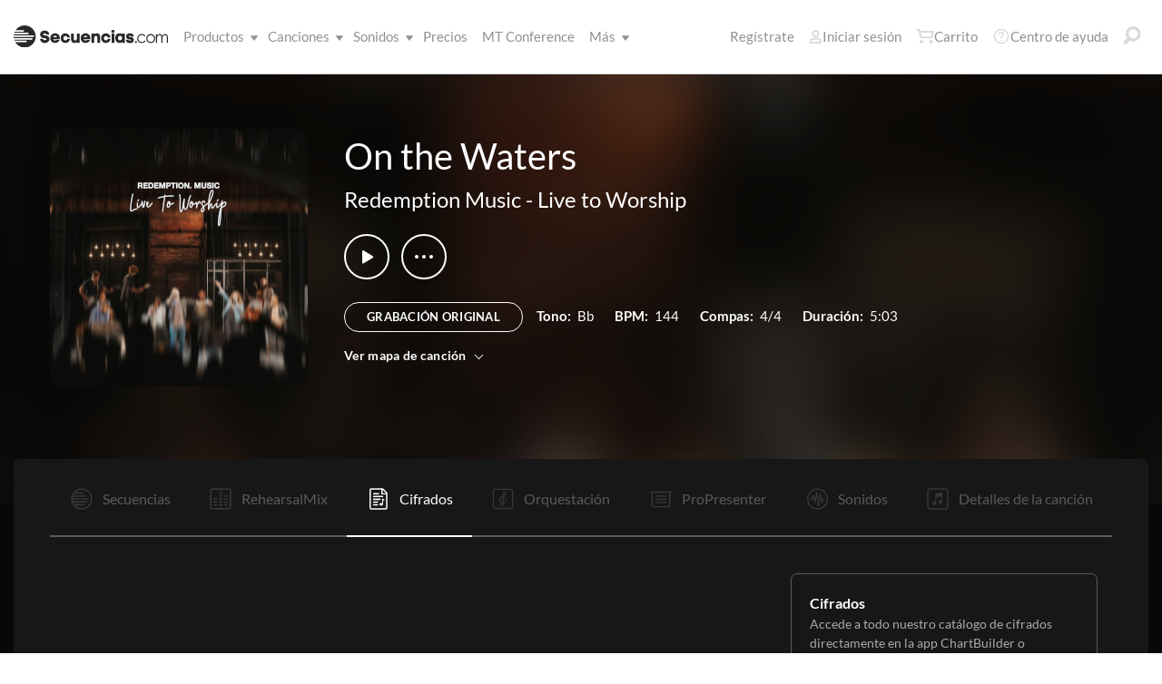

--- FILE ---
content_type: text/html; charset=utf-8
request_url: https://www.secuencias.com/songs/Redemption-Music/Live-to-Worship/On-the-Waters/charts/
body_size: 24389
content:


<!DOCTYPE html>
<html lang="es">
<head id="head1"><meta name="viewport" content="width=device-width, initial-scale=1.0" /><title>
	On the Waters por Redemption Music
</title>

<!-- set the encoding of your site -->
<meta charset="utf-8">
<!-- include FavIcons -->

<!-- Favicons -->
<!-- Desktop Browsers -->
<link rel="icon" href="https://mtracks.azureedge.net/public/images/icon/favicon/favicon-svg2.svg" type="image/svg+xml" />
<meta name="theme-color" content="#ffffff">

<!-- iOS Safari -->
<link rel="apple-touch-icon" sizes="180x180" href="https://mtracks.azureedge.net/public/images/icon/favicon/apple-touch-icon.png">
<link rel="mask-icon" href="https://mtracks.azureedge.net/public/images/icon/favicon/safari-pinned-tab.svg" color="#282828">

<!-- Android Chrome -->
<link rel="manifest" href="https://mtracks.azureedge.net/public/images/icon/favicon/manifest.json">

<!-- Windows 8 and 10 -->
<meta name="msapplication-TileColor" content="#2d89ef">
<meta name="msapplication-config" content="https://mtracks.azureedge.net/public/images/icon/favicon/browserconfig.xml">

<meta name="theme-color" content="#ffffff">
<meta id="commonHeader_ogTitle" property="og:title" content="On the Waters por Redemption Music"></meta>
<meta id="commonHeader_ogDescription" property="og:description" content="Secuencias Originales, Cifrados, Patches, y mezclas de ensayo para ensayo. Ver todos los productos y recursos disponibles para &quot;On the Waters&quot; por Redemption Music"></meta>


<!-- Google tag (gtag.js) -->
<script async src="https://www.googletagmanager.com/gtag/js?id=G-MTRFTBXCQQ"></script>
<script>
	window.dataLayer = window.dataLayer || [];
	function gtag(){dataLayer.push(arguments);}
	gtag('js', new Date());

	gtag('config', 'G-MTRFTBXCQQ');
</script>
<link rel="canonical" href="https://www.secuencias.com/songs/Redemption-Music/Live-to-Worship/On-the-Waters/charts/" />
<!-- Facebook Scripts -->
<script>
	var facebook_AppId = '855902331154480';
	var facebook_PixelId = '338301850346516';
	var facebookCulture = 'es_LA';
</script>
<script type="text/javascript" src="https://multitracks.blob.core.windows.net/public/scripts/v61/es/facebook.min.js?v=2"></script>
<link rel="alternate" href="https://www.multitracks.com/songs/Redemption-Music/Live-to-Worship/On-the-Waters/charts/" hreflang="en" /><link rel="alternate" href="https://www.secuencias.com/songs/Redemption-Music/Live-to-Worship/On-the-Waters/charts/" hreflang="es" /><link rel="alternate" href="https://www.multitracks.com.br/songs/Redemption-Music/Live-to-Worship/On-the-Waters/charts/" hreflang="pt" /><link rel="alternate" href="https://www.multitracksfr.com/songs/Redemption-Music/Live-to-Worship/On-the-Waters/charts/" hreflang="fr" /><link rel="alternate" href="https://www.multitracks.co.kr/songs/Redemption-Music/Live-to-Worship/On-the-Waters/charts/" hreflang="ko" /><link rel="alternate" href="https://www.multitracks.id/songs/Redemption-Music/Live-to-Worship/On-the-Waters/charts/" hreflang="id" /><meta property="og:type" content="website" /><meta property="og:locale" content="es_ES" /><meta property="fb:app_id" content="855902331154480" /><meta property="og:image" content="https://multitracks.blob.core.windows.net/public/images/albums/520/6114.jpg" /><meta property="og:url" content="https://www.secuencias.com/songs/Redemption-Music/Live-to-Worship/On-the-Waters/" />

	<!-- include the site stylesheet -->
	<link media="all" rel="stylesheet" href="https://multitracks.blob.core.windows.net/public/css/v61/main.min.css?v=2">
	<!-- include jQuery library -->
	<script type="text/javascript" src="https://multitracks.blob.core.windows.net/public/scripts/v61/en/jquery.min.js?v=2"></script>
<meta name="description" content="Secuencias Originales, Cifrados, Patches, y mezclas de ensayo para ensayo. Ver todos los productos y recursos disponibles para &quot;On the Waters&quot; por Redemption Music" /></head>
<body id="song-details" class="standard is-not-purchased"
	data-endpoint-path="/json/song/"
	data-endpoint-ext="aspx"
	data-endpoint-action="POST"
	data-theme="dark">
	<form method="post" action="/songs/Redemption-Music/Live-to-Worship/On-the-Waters/charts/" id="form1" data-add-to-library-enabled="0" data-svg-path="/images/sprite.symbol.svg#" data-is-logged-in="0" data-app-inst-key="1c61072b-67b0-4d9c-aa67-4ec4a41c9b2a" data-add-to-setlist-enabled="0" class=" lang-es js-body-form" data-ws-footer-email-ext="aspx" data-country-id="239" data-ws-footer-email-path="/json/newsletter/" data-language-code="es" data-restricted="False" data-site-id="3" data-ws-search-action="POST" data-ws-search-path="https://api.multitracks.com/search/" data-ws-footer-email-action="POST">
<div class="aspNetHidden">
<input type="hidden" name="__EVENTTARGET" id="__EVENTTARGET" value="" />
<input type="hidden" name="__EVENTARGUMENT" id="__EVENTARGUMENT" value="" />
<input type="hidden" name="__VIEWSTATE" id="__VIEWSTATE" value="RIZUFLaAJygkL5ucJ7+/pOrmH+ulHkb4Nxt12DC88mUTIFdiEfjgWI+IeOJFSHNNDwIet67GhzLW+bdHqv0KJbWzPK6mnh95tQsGHbLdrpP3bqZYPIAURAUruTCABR0U6JzKcutXGScKREEJbsA39oz5kg8qJam2ySoDPi4PCFXCCMIrG9DAB7jlxWHb9Y2q" />
</div>

<script type="text/javascript">
//<![CDATA[
var theForm = document.forms['form1'];
if (!theForm) {
    theForm = document.form1;
}
function __doPostBack(eventTarget, eventArgument) {
    if (!theForm.onsubmit || (theForm.onsubmit() != false)) {
        theForm.__EVENTTARGET.value = eventTarget;
        theForm.__EVENTARGUMENT.value = eventArgument;
        theForm.submit();
    }
}
//]]>
</script>



<script type="text/javascript">
//<![CDATA[
var customerLanguage = 'es';var timeStyle = '12';var timeSeparator = ':';(function(c, l, a, r, i, t, y) {
				c[a] = c[a] || function() {
					(c[a].q = c[a].q || []).push(arguments)
				};
				t = l.createElement(r);
				t.async = 1;
				t.src = "https://www.clarity.ms/tag/" + i;
				y = l.getElementsByTagName(r)[0];
				y.parentNode.insertBefore(t, y);
			})(window, document, "clarity", "script", "52vbcold7y");window.intercomSettings = {"app_id":"kabb4vin","language_override":"es"};//]]>
</script>
<script type="text/javascript" src="https://multitracks.blob.core.windows.net/public/scripts/v61/en/usercontrols/timezone-detector.min.js?v=2" defer></script>
<script type="text/javascript">
//<![CDATA[
var globalJsEnabled = true;//]]>
</script>

<script src="https://multitracks.blob.core.windows.net/public/scripts/v61/es/WebFormsBundle.min.js?v=2" type="text/javascript"></script>
<div class="aspNetHidden">

	<input type="hidden" name="__VIEWSTATEGENERATOR" id="__VIEWSTATEGENERATOR" value="F8297DC5" />
</div>
		<noscript>
			<div>Javascript tiene que ser activada para la visualización de la página correcta</div>
		</noscript>
		<!-- allow a user to go to the main content of the page -->
		<a class="accessibility" href="#main" tabindex="21">Avanzar al Contenido</a>

		<!-- header of the page -->
		

<!-- header of the page -->
<script type="text/javascript">
//<![CDATA[
Sys.WebForms.PageRequestManager._initialize('header$ctl00', 'form1', [], [], [], 90, '');
//]]>
</script>

<div class="mobile-panel mod-left js-mobile-left js-mobile-panel">
	<a href="#" class="mobile-panel--close js-click-hide-products"></a>
	<nav id="mobile-menu-products" class="mobile-menu">
		<button class="mobile-panel--close-btn js-click-hide-products" aria-label="Cerrar menú">
			
<svg class="mobile-panel--close-btn--icon" role="graphics-symbol" aria-label="">
	<use xmlns:xlink="http://www.w3.org/1999/xlink" xlink:href="/images/sprite.symbol.svg#X-Close-thick"></use>
</svg>

		</button>
		<div class="mobile-menu--wrap">
			<ul data-menu="main" data-menu-id="0" class="mobile-menu--level js-menu-level">
				<li class="mobile-menu--item js-menu-item"><a class="mobile-menu--link js-menu-link" data-submenu="submenu-1" href="#">Productos</a></li>
				<li class="mobile-menu--item js-menu-item"><a class="mobile-menu--link js-menu-link" data-submenu="submenu-4" href="/discovery/">Canciones</a></li>
				<li class="mobile-menu--item js-menu-item"><a class="mobile-menu--link js-menu-link" data-submenu="submenu-3" href="/sounds/all/">Sonidos</a></li>
				<li id="header_pricingLinkMobile" class="mobile-menu--item js-menu-item"><a class="mobile-menu--link js-menu-link" href="/pricing/">Precios</a></li>
				<li class="mobile-menu--item js-menu-item"><a class="mobile-menu--link js-menu-link" href="/mtconference/">MT Conference</a></li>
				<li class="mobile-menu--item js-menu-item"><a class="mobile-menu--link js-menu-link" data-submenu="submenu-2" href="#">M&aacute;s</a></li>
			</ul>
			<!-- Submenu 1 -->
			<ul data-menu="submenu-1" data-menu-id="1" class="mobile-menu--level js-menu-level">
				<li class="mobile-menu--item js-menu-item"><a class="mobile-menu--link js-menu-link" href="/products/multitracks-one/">Secuencias One</a></li>
				<li class="mobile-menu--item js-menu-item"><a class="mobile-menu--link js-menu-link" href="/products/live-bundle/">Plan En Vivo</a></li>
				<li class="mobile-menu--item js-menu-item"><a class="mobile-menu--link js-menu-link" href="/products/rehearse-bundle/">Plan de Ensayo</a></li>
				<li class="mobile-menu--item js-menu-item"><a class="mobile-menu--link js-menu-link" href="/products/mt-complete/">MT Complete<span class="mobile-menu--link--badge">Nuevo</span></a></li>
				<li id="header_cslLinkMobile" class="mobile-menu--item js-menu-item"><a class="mobile-menu--link js-menu-link" href="/products/churchstreaminglicense/">Licencias para iglesias</a></li>
				<li class="mobile-menu--item js-menu-item"><a class="mobile-menu--link js-menu-link" href="/products/tracks/">Tracks</a></li>
				<li class="mobile-menu--item js-menu-item"><a class="mobile-menu--link js-menu-link" href="/products/playback/">Playback</a></li>
				<li class="mobile-menu--item js-menu-item"><a class="mobile-menu--link js-menu-link" href="/products/playback/rentals/">Playback Rentals</a></li>
				<li class="mobile-menu--item js-menu-item"><a class="mobile-menu--link js-menu-link" href="/products/cloud/">Cloud Pro</a></li>
				<li class="mobile-menu--item js-menu-item"><a class="mobile-menu--link js-menu-link" href="/products/rehearsalmix/">RehearsalMix</a></li>
				<li id="header_chartBuilderLinkMobile" class="mobile-menu--item js-menu-item"><a class="mobile-menu--link js-menu-link" href="/products/chartbuilder/">ChartBuilder</a></li>
				<li class="mobile-menu--item js-menu-item"><a class="mobile-menu--link js-menu-link" href="/products/chartbuilder/solopractice/">Práctica Individual</a></li>
				<li class="mobile-menu--item js-menu-item"><a href="/products/chartpro/" id="header_chartsPage" class="mobile-menu--link js-menu-link">Chart Pro</a></li>
				<li class="mobile-menu--item js-menu-item"><a class="mobile-menu--link js-menu-link" href="/products/propresenter">Plantillas ProPresenter</a></li>
				<li class="mobile-menu--item js-menu-item"><a class="mobile-menu--link js-menu-link" href="/products/sounds/">Sonidos</a></li>
			</ul>
			<ul data-menu="submenu-2" data-menu-id="2" class="mobile-menu--level js-menu-level">
				<li class="mobile-menu--item js-menu-item"><a class="mobile-menu--link js-menu-link" href="/about/">Acerca de</a></li>
				<li class="mobile-menu--item js-menu-item"><a class="mobile-menu--link js-menu-link" href="https://www.dirigeenexcelencia.com" target="_blank">Dirige en Excelencia</a></li>
				<li class="mobile-menu--item js-menu-item"><a class="mobile-menu--link js-menu-link" href="/careers/">Carreras</a></li>
				<li class="mobile-menu--item js-menu-item"><a class="mobile-menu--link js-menu-link" href="/sessions/">Sesiones</a></li>
				<li class="mobile-menu--item js-menu-item"><a class="mobile-menu--link js-menu-link" href="/training/">Capacitación</a></li>
			</ul> <!-- /.mobile-menu-level -->
			<ul data-menu="submenu-3" data-menu-id="3" class="mobile-menu--level js-menu-level">
				<li class="mobile-menu--item js-menu-item"><a class="mobile-menu--link js-menu-link" href="/products/sounds/">¿Qué son los Sonidos?</a></li>
				<li class="mobile-menu--item js-menu-item"><a class="mobile-menu--link js-menu-link" href="/products/sounds/ambient-pads/">Pads Ambientales</a></li>
				<li id="header_navCollection" class="mobile-menu--item js-menu-item"><a class="mobile-menu--link js-menu-link" href="/sounds/patches/collections/">Colecciones</a></li>
				<li class="mobile-menu--item js-menu-item"><a class="mobile-menu--link js-menu-link" href="/sounds/bundles/">Paquetes</a></li>
				<li class="mobile-menu--item js-menu-item"><a class="mobile-menu--link js-menu-link" href="/sounds/patches/">Patches</a></li>
				<li class="mobile-menu--item js-menu-item"><a class="mobile-menu--link js-menu-link" href="/products/sounds/stageready/">StageReady</a></li>
				<li class="mobile-menu--item js-menu-item"><a class="mobile-menu--link js-menu-link" href="/products/sounds/song-specific/">Patches Específicos</a></li>
				<li class="mobile-menu--item js-menu-item"><a class="mobile-menu--link js-menu-link" href="/products/sounds/kemper/">Kemper</a></li>
				<li class="mobile-menu--item js-menu-item"><a class="mobile-menu--link js-menu-link" href="/products/drum-samples/">Muestras de batería</a></li>
				<li class="mobile-menu--item js-menu-item"><a class="mobile-menu--link js-menu-link" href="/sounds/soundbeds/">Música de fondo</a></li>
				<li class="mobile-menu--item js-menu-item"><a class="mobile-menu--link js-menu-link" href="/sounds/templates/">Plantillas</a></li>
				<li class="mobile-menu--item js-menu-item"><a class="mobile-menu--link js-menu-link" href="/sounds/loops/">Loops</a></li>
				<li class="mobile-menu--item js-menu-item"><a class="mobile-menu--link js-menu-link" href="/producers/">Productores</a></li>
				<li class="mobile-menu--item js-menu-item"><a class="mobile-menu--link js-menu-link" href="/sounds/all/">Ver todos los sonidos</a></li>
			</ul> <!-- /.mobile-menu-level -->
			<ul data-menu="submenu-4" data-menu-id="4" class="mobile-menu--level js-menu-level">
				<li class="mobile-menu--item js-menu-item"><a class="mobile-menu--link js-menu-link" href="/resources/">Recursos</a></li>
				<li class="mobile-menu--item js-menu-item"><a class="mobile-menu--link js-menu-link" href="/discovery/">Buscar Canciones</a></li>
				<li class="mobile-menu--item js-menu-item"><a class="mobile-menu--link js-menu-link" href="/songs/">Éxitos</a></li>
				<li class="mobile-menu--item js-menu-item"><a class="mobile-menu--link js-menu-link" href="/songs/?order=recent&label=Novedades">Novedades</a></li>
				<li class="mobile-menu--item js-menu-item"><a class="mobile-menu--link js-menu-link" href="/artists/">Artistas</a></li>
				<li class="mobile-menu--item js-menu-item"><a class="mobile-menu--link js-menu-link" href="/albums/">Álbumes</a></li>
				<li class="mobile-menu--item js-menu-item"><a class="mobile-menu--link js-menu-link" href="/mtcomplete/">
					MT Complete<span class="mobile-menu--link--badge">Nuevo</span></a></li>
			</ul> <!-- /.mobile-menu-level -->
			<!-- /.mobile-menu-level -->
		</div>
		<!-- /.mobile-menu-wrap -->
	</nav>
	<!-- /.mobile-menu -->
</div>
<!-- /.mobile-panel -->

<div class="mobile-panel mod-right js-mobile-right js-mobile-panel">
	<a href="#" class="mobile-panel--close js-click-hide-account"></a>
	<nav id="mobile-menu-account" class="mobile-menu">
		<button class="mobile-panel--close-btn js-click-hide-account" aria-label="Cerrar menú">
			
<svg class="mobile-panel--close-btn--icon" role="graphics-symbol" aria-label="">
	<use xmlns:xlink="http://www.w3.org/1999/xlink" xlink:href="/images/sprite.symbol.svg#X-Close-thick"></use>
</svg>

		</button>
		<div class="mobile-menu--wrap">
			<ul data-menu="main" data-menu-id="0" class="mobile-menu--level js-menu-level">
				<li id="header_registerLinkMobile" class="mobile-menu--item js-menu-item"><a class="mobile-menu--link js-menu-link" href="/register/">Regístrate</a></li>
				<li id="header_loginItemMobile" class="mobile-menu--item js-menu-item">
					<a href="/login/?ReturnUrl=/songs/Redemption-Music/Live-to-Worship/On-the-Waters/charts/" id="header_loginLinkMobile" class="mobile-menu--link js-menu-link">
						Iniciar sesión
					</a>
				</li>
				
				
				
				<li class="mobile-menu--item js-menu-item"><a href="/cart/" id="header_mobileCartButton" class="mobile-menu--link js-menu-link js-cart-count">Carrito</a></li>
				<li class="mobile-menu--item js-menu-item"><a href="https://helpcenter.multitracks.com/es/" id="header_supportLinkMobile" class="mobile-menu--link js-menu-link">Centro de ayuda</a></li>
			</ul>
			
			
			
			<ul id="header_accountSectionMobile4" data-menu="submenu-1-3" data-menu-id="4" class="mobile-menu--level js-menu-level">
				<li class="mobile-menu--item js-menu-item"><a class="mobile-menu--link js-menu-link" href="/premium/setlists/">Repertorios</a></li>
				<li class="mobile-menu--item js-menu-item"><a class="mobile-menu--link js-menu-link" href="/premium/setlists/serviceTypes/">Tipos de Servicios</a></li>
				<li class="mobile-menu--item js-menu-item"><a class="mobile-menu--link js-menu-link" href="/premium/setlists/planningcenter/plan/import.aspx">Importar</a></li>
				<li class="mobile-menu--item js-menu-item"><a class="mobile-menu--link js-menu-link" href="/premium/setlists/planningcenter/song/link.aspx">Enlace a la canción</a></li>
			</ul>
			<ul id="header_accountSectionMobile5" data-menu="submenu-1-4" data-menu-id="5" class="mobile-menu--level js-menu-level">
				<li class="mobile-menu--item js-menu-item"><a class="mobile-menu--link js-menu-link" href="/premium/playback/rentals/">Rentas</a></li>
				<li class="mobile-menu--item js-menu-item"><a class="mobile-menu--link js-menu-link" href="/premium/custom/">Click & Guía Personalizados</a></li>
			</ul>
			<ul id="header_accountSectionMobile6" data-menu="submenu-1-5" data-menu-id="6" class="mobile-menu--level js-menu-level">
				<li class="mobile-menu--item js-menu-item"><a class="mobile-menu--link js-menu-link" href="/premium/chartpro/charts/">Cifrados</a></li>
				<li class="mobile-menu--item js-menu-item"><a class="mobile-menu--link js-menu-link" href="/premium/chartpro/stagedisplay/">Complemento de Stage Display</a></li>
			</ul>
		</div>
		<!-- /.mobile-menu-wrap -->
	</nav>
	<!-- /.mobile-menu -->
</div>
<!-- /.mobile-panel -->

<header class="header mod-interior remodal-bg">
	<div class="header--holder">

		<div class="header--mobile mod-es js-media-search-mobile-container">
			<a class="header--mobile--link dots mod-horiz js-click-show-products" href="#">
				<div class="dots--item"></div>
				<div class="dots--item"></div>
				<div class="dots--item"></div>
			</a>

			<a class="header--mobile--logo" href="/">
				<img src="https://multitracks.blob.core.windows.net/public/images/site/logo/3/logo-mono.svg" id="header_logo" class="header--mobile--logo--img mod-full" alt="Secuencias.com" />
				
<svg class="header--mobile--logo--img mod-mark" role="graphics-symbol" aria-label="">
	<use xmlns:xlink="http://www.w3.org/1999/xlink" xlink:href="/images/sprite.symbol.svg#mt-death-star"></use>
</svg>

			</a>

			<div class="header--mobile--right">
				<a class="header--mobile--link u-space-10r js-global-search-trigger" href="#" >
					
<svg class="header--mobile--link--icon" role="graphics-symbol" aria-label="">
	<use xmlns:xlink="http://www.w3.org/1999/xlink" xlink:href="/images/sprite.symbol.svg#Search-Input"></use>
</svg>

				</a>

				<div class="header--mobile--search search">
					<input accesskey="4" type="text" placeholder="Busca en" class="search--input input mod-search js-media-search-mobile" name="" value="">
					<a href="#" class="search--submit js-media-search-mobile-btn">
						
<svg class="search--submit--icon" role="graphics-symbol" aria-label="">
	<use xmlns:xlink="http://www.w3.org/1999/xlink" xlink:href="/images/sprite.symbol.svg#Search-Input"></use>
</svg>

					</a><!-- /.search-submit -->
				</div><!-- /.header-mobile-search -->

				<a href="#" class="header--mobile--search--close btn-text js-media-search-mobile-close">Cancelar</a><!-- /.search-submit -->

				<a class="header--mobile--link js-click-show-account" href="#">
					
<svg class="header--mobile--link--icon" role="graphics-symbol" aria-label="">
	<use xmlns:xlink="http://www.w3.org/1999/xlink" xlink:href="/images/sprite.symbol.svg#account"></use>
</svg>

				</a>
			</div><!-- /.header-mobile-right -->
		</div><!-- /.header-mobile -->

		<div class="header--left">
			<a class="header--left--logo" href="/">
				<img src="https://multitracks.blob.core.windows.net/public/images/site/logo/3/logo-mono.svg" id="header_logoFull" class="header--left--logo--img mod-full" alt="Secuencias.com" />
			</a>

			<div class="header--mobile mod-right">
				<a class="header--mobile--link js-click-show-account" href="#">
					
<svg class="header--mobile--link--icon" role="graphics-symbol" aria-label="">
	<use xmlns:xlink="http://www.w3.org/1999/xlink" xlink:href="/images/sprite.symbol.svg#account"></use>
</svg>

				</a>
			</div>
			<ul class="header--left--nav navigation-links">
				<li class="navigation-links--item mod-submenu js-hoverable-link">
					<a class="navigation-links--item--link" href="#">Productos
						
<svg class="navigation-links--item--menu-icon" role="graphics-symbol" aria-label="">
	<use xmlns:xlink="http://www.w3.org/1999/xlink" xlink:href="/images/sprite.symbol.svg#icon-submenu"></use>
</svg>

					</a>
					<div class="navigation-links--submenu">
						<ul class="navigation-links--submenu--wrap">
							<li class="navigation-links--submenu--item">
								<a class="navigation-links--submenu--item--link" href="/products/multitracks-one/">Secuencias One</a>
							</li>
							<li class="navigation-links--submenu--item">
								<a class="navigation-links--submenu--item--link" href="/products/live-bundle/">Plan En Vivo</a>
							</li>
							<li class="navigation-links--submenu--item">
								<a class="navigation-links--submenu--item--link" href="/products/rehearse-bundle/">Plan de Ensayo</a>
							</li>
							<li id="header_headerMTCompleteProductListItem" class="navigation-links--submenu--item">
								<a class="navigation-links--submenu--item--link" href="/products/mt-complete/">MT Complete</a>
								<span class="navigation-links--submenu--item--badge">Nuevo</span>
							</li>
							<li id="header_cslLink" class="navigation-links--submenu--item">
								<a class="navigation-links--submenu--item--link" href="/products/churchstreaminglicense/">Licencias para iglesias</a>
							</li>
							<li class="navigation-links--submenu--item">
								<a class="navigation-links--submenu--item--link" href="/products/tracks/">Tracks</a>
							</li>
							<li class="navigation-links--submenu--item">
								<a class="navigation-links--submenu--item--link" href="/products/playback/">Playback</a>
							</li>
							<li class="navigation-links--submenu--item">
								<a class="navigation-links--submenu--item--link" href="/products/playback/rentals/">Playback Rentals</a>
							</li>
							<li class="navigation-links--submenu--item">
								<a class="navigation-links--submenu--item--link" href="/products/cloud/">Cloud Pro</a>
							</li>
							<li class="navigation-links--submenu--item">
								<a class="navigation-links--submenu--item--link" href="/products/rehearsalmix/">RehearsalMix</a>
							</li>
							<li id="header_chartBuilderLink" class="navigation-links--submenu--item">
								<a class="navigation-links--submenu--item--link" href="/products/chartbuilder/">ChartBuilder</a>
							</li>
							<li class="navigation-links--submenu--item">
								<a class="navigation-links--submenu--item--link" href="/products/chartbuilder/solopractice/">Práctica Individual</a>
							</li>
							<li class="navigation-links--submenu--item">
								<a href="/products/chartpro/" id="header_chartsPageMobile" class="navigation-links--submenu--item--link">Chart Pro</a>
							</li>
							<li class="navigation-links--submenu--item">
								<a class="navigation-links--submenu--item--link" href="/products/propresenter/">Plantillas ProPresenter</a>
							</li>
							<li class="navigation-links--submenu--item">
								<a class="navigation-links--submenu--item--link" href="/products/sounds/">Sonidos</a>
							</li>
						</ul>
					</div>
				</li>
				<li class="navigation-links--item mod-submenu mod-sounds js-hoverable-link">
					<a class="navigation-links--item--link" href="/discovery/">Canciones
						
<svg class="navigation-links--item--menu-icon" role="graphics-symbol" aria-label="">
	<use xmlns:xlink="http://www.w3.org/1999/xlink" xlink:href="/images/sprite.symbol.svg#icon-submenu"></use>
</svg>

					</a>
					<div class="navigation-links--submenu">
						<ul class="navigation-links--submenu--wrap">
							<li class="navigation-links--submenu--item">
								<a class="navigation-links--submenu--item--link" href="/resources/">Recursos</a>
							</li>
							<li class="navigation-links--submenu--item">
								<a class="navigation-links--submenu--item--link" href="/discovery/">Buscar Canciones</a>
							</li>
							<li class="navigation-links--submenu--item">
								<a class="navigation-links--submenu--item--link" href="/songs/">Éxitos</a>
							</li>
							<li class="navigation-links--submenu--item">
								<a class="navigation-links--submenu--item--link" href="/songs/?order=recent&label=Novedades">Novedades</a>
							</li>
							<li class="navigation-links--submenu--item">
								<a class="navigation-links--submenu--item--link" href="/artists/">Artistas</a>
							</li>
							<li class="navigation-links--submenu--item">
								<a class="navigation-links--submenu--item--link" href="/albums/">Álbumes</a>
							</li>

							<li class="navigation-links--submenu--item">
								<a class="navigation-links--submenu--item--link" href="/mtcomplete/">
									MT Complete
								</a>
								<span class="navigation-links--submenu--item--badge">Nuevo</span>
							</li>
						</ul>
					</div>
				</li>
				<li class="navigation-links--item mod-submenu mod-sounds js-hoverable-link">
					<a class="navigation-links--item--link" href="/sounds/all/">Sonidos
						
<svg class="navigation-links--item--menu-icon" role="graphics-symbol" aria-label="">
	<use xmlns:xlink="http://www.w3.org/1999/xlink" xlink:href="/images/sprite.symbol.svg#icon-submenu"></use>
</svg>

					</a>
					<div class="navigation-links--submenu">
						<ul class="navigation-links--submenu--wrap">
							<li class="navigation-links--submenu--item">
								<a class="navigation-links--submenu--item--link" href="/products/sounds/ambient-pads/">Pads Ambientales</a>
							</li>
							<li id="header_navCollection1" class="navigation-links--submenu--item">
								<a class="navigation-links--submenu--item--link" href="/sounds/patches/collections/">Colecciones</a>
							</li>
							<li class="navigation-links--submenu--item">
								<a class="navigation-links--submenu--item--link" href="/sounds/bundles/">Paquetes</a>
							</li>
							<li class="navigation-links--submenu--item">
								<a class="navigation-links--submenu--item--link" href="/sounds/patches/">Patches</a>
							</li>
							<li class="navigation-links--submenu--item">
								<a class="navigation-links--submenu--item--link" href="/products/sounds/stageready/">StageReady</a>
							</li>
							<li class="navigation-links--submenu--item">
								<a class="navigation-links--submenu--item--link" href="/products/sounds/song-specific/">Patches Específicos</a>
							</li>
							<li class="navigation-links--submenu--item">
								<a class="navigation-links--submenu--item--link" href="/products/sounds/kemper/">Perfiles de Kemper</a>
							</li>
							<li class="navigation-links--submenu--item">
								<a class="navigation-links--submenu--item--link" href="/products/drum-samples/">Muestras de batería</a>
							</li>
							<li class="navigation-links--submenu--item">
								<a class="navigation-links--submenu--item--link" href="/sounds/soundbeds/">Música de fondo</a>
							</li>
							<li class="navigation-links--submenu--item">
								<a class="navigation-links--submenu--item--link" href="/sounds/templates/">Plantillas</a>
							</li>
							<li class="navigation-links--submenu--item">
								<a class="navigation-links--submenu--item--link" href="/sounds/loops/">Loops</a>
							</li>
							<li class="navigation-links--submenu--item">
								<a class="navigation-links--submenu--item--link" href="/producers/">Productores</a>
							</li>
							<li class="navigation-links--submenu--item">
								<a class="navigation-links--submenu--item--link" href="/products/sounds/">¿Qué son los Sonidos?</a>
							</li>
						</ul>
					</div>
				</li>
				<li id="header_pricingLink" class="navigation-links--item">
					<a class="navigation-links--item--link" href="/pricing/">Precios</a>
				</li>
				<li class="navigation-links--item">
					<a class="navigation-links--item--link" href="/mtconference/">MT Conference</a>
				</li>
				<li class="navigation-links--item mod-submenu js-hoverable-link">
					<a class="navigation-links--item--link" href="#">
						M&aacute;s
						
<svg class="navigation-links--item--menu-icon" role="graphics-symbol" aria-label="">
	<use xmlns:xlink="http://www.w3.org/1999/xlink" xlink:href="/images/sprite.symbol.svg#icon-submenu"></use>
</svg>

					</a>
					<div class="navigation-links--submenu">
						<ul class="navigation-links--submenu--wrap">
							<li class="navigation-links--submenu--item">
								<a class="navigation-links--submenu--item--link" href="/about/">Acerca de</a>
							</li>
							<li class="navigation-links--submenu--item">
								<a class="navigation-links--submenu--item--link" href="https://www.dirigeenexcelencia.com" target="_blank">Dirige en Excelencia</a>
							</li>
							<li class="navigation-links--submenu--item">
								<a class="navigation-links--submenu--item--link" href="/careers/">Carreras</a>
							</li>
							<li class="navigation-links--submenu--item">
								<a class="navigation-links--submenu--item--link" href="/sessions/">Sesiones</a>
							</li>
							<li class="navigation-links--submenu--item">
								<a class="navigation-links--submenu--item--link" href="/training/">Capacitación</a>
							</li>
						</ul>
					</div>
				</li>
			</ul>
			<!-- /.header-left-nav -->
		</div>
		<!-- /.header-left -->
		<div class="header--right mod-es">
			<ul class="header--right--nav navigation-links js-search-control">

				<li id="header_registerLink" class="navigation-links--item mod-popup">
					<a class="navigation-links--item--link" href="/register/">Regístrate
					</a>
				</li>
				<li id="header_loginItem" class="navigation-links--item mod-popup">
					<a href="/login/?ReturnUrl=/songs/Redemption-Music/Live-to-Worship/On-the-Waters/charts/" id="header_loginLink" class="navigation-links--item--link">
						
<svg class="navigation-links--item--icon mod-account" role="graphics-symbol" aria-label="">
	<use xmlns:xlink="http://www.w3.org/1999/xlink" xlink:href="/images/sprite.symbol.svg#account"></use>
</svg>

						Iniciar sesión
					</a>
				</li>
				<li class="navigation-links--item mod-popup js-hoverable-link">
					
					
					<!-- /.nav-links-popup -->
				</li>
				<!-- /.navigation-links-item -->

				<li class="navigation-links--item mod-popup js-hoverable-link">
					<a href="/cart/" id="header_cartButton" class="navigation-links--item--link mod-cart js-cart-count">
						
<svg class="navigation-links--item--icon" role="graphics-symbol" aria-label="">
	<use xmlns:xlink="http://www.w3.org/1999/xlink" xlink:href="/images/sprite.symbol.svg#cart"></use>
</svg>

						Carrito
					</a>
					<div class="navigation-links--popup cart-popup">
						<div class="cart-popup--wrap">
							<div id="header_emptycart" class="cart-popup--emptycart js-empty-cart">
								<h3>Su carrito esta vac&iacute;o</h3>
								<p>Pero quiere estar lleno. Llena lo con MultiTracks, CustomMixes®, RehearsalMixes y más.</p>
							</div>
							
							<!-- /.cart-popup-checkout-box -->
							
						</div>
					</div>
					<!-- /.nav-links-popup -->
				</li>
				<!-- /.navigation-links-item -->

				<li class="navigation-links--item">
					<a href="https://helpcenter.multitracks.com/es/" id="header_supportLink" class="navigation-links--item--link">
						
<svg class="navigation-links--item--icon" role="graphics-symbol" aria-label="">
	<use xmlns:xlink="http://www.w3.org/1999/xlink" xlink:href="/images/sprite.symbol.svg#support"></use>
</svg>

						Centro de ayuda
					</a>
				</li>

				<li class="navigation-links--item">
					<a href="#" class="navigation-links--item--link js-global-search-trigger">
						
<svg class="navigation-links--item--icon" role="graphics-symbol" aria-label="">
	<use xmlns:xlink="http://www.w3.org/1999/xlink" xlink:href="/images/sprite.symbol.svg#Search-Input"></use>
</svg>

					</a>
				</li> <!-- /.navigation-links-item -->
				<!-- /.navigation-links-item -->
			</ul>
			<!-- /.header-right-nav -->
		</div>
		<!-- /.header-right -->
	</div>
	<!-- /.header-holder -->
</header>
<!-- /.header -->

<template class="js-media-search-artist">
	<a href="#" class="media-search--results--item mod-artists js-media-search-item-link">
		<img class="media-search--results--item--img js-media-search-item-img" src="" srcset="">
		<div class="media-search--results--item--text">
			<span class="media-search--results--item--title js-media-search-item-title"></span>
		</div>
	</a>
</template>

<template class="js-media-search-album">
	<a href="#" class="media-search--results--item mod-albums js-media-search-item-link">
		<img class="media-search--results--item--img js-media-search-item-img" src="" srcset="">
		<div class="media-search--results--item--text">
			<span class="media-search--results--item--title js-media-search-item-title"></span>
			<span class="media-search--results--item--sub-title js-media-search-item-subtitle"></span>
		</div>
	</a>
</template>

<template class="js-media-search-song">
	<a href="#" class="media-search--results--item mod-songs js-media-search-item-link">
		<div class="media-search--results--item--text">
			<span class="media-search--results--item--title js-media-search-item-title"></span>
			<span class="media-search--results--item--sub-title js-media-search-item-subtitle"></span>
		</div>
	</a>
</template>

<template class="js-media-search-holder">
	<div class="media-search--results--section js-media-group">
		<div class="media-search--results--section--header">
			<span class="media-search--results--section--header--type js-holder-title"></span>
			<a href="#" class="media-search--results--section--header--link js-media-see-more u-hide" tabindex="-1">Ver más</a>
		</div>
		<div class="media-search--results--section--content js-media-group-results">
		</div>
	</div>
</template>

<div id="search-app"></div>



<div data-modal-id="add-to-setlist" data-csl="1"  data-show-pinned="0" class="modal mod-vue">
	<div data-modal-action="close" class="u-hide"></div>
	<div
		data-vue-app="add-to-setlist"
		data-endpoint-path="/json/setlist/songactions/"
		data-endpoint-ext="aspx"
		data-endpoint-action="POST"
		data-user-locale="es"
		data-user-date-format="n/j/Y"
		data-user-time-format="h:i K"
		data-is-twenty-four="0">
	</div>
	<template class="js-keypicker-template">
		<h2 class="form-row--label u-color-gray-6">Tono</h2>
		<div class="keypicker--container js-keypicker-container"></div>
		<div class="keypicker--container">
			<div class="keypicker--btn filter-select--tip">
				<input class="keypicker--btn--input js-keypicker-accidental js-keypicker-flat"
					id="radio10" type="checkbox" name="accidental" value="flat" />
				<label class="keypicker--btn--label" for="radio10">
					
<svg class="keypicker--btn--icon" role="graphics-symbol" aria-label="">
	<use xmlns:xlink="http://www.w3.org/1999/xlink" xlink:href="/images/sprite.symbol.svg#flat"></use>
</svg>

				</label>
			</div>
			<div class="keypicker--btn filter-select--tip">
				<input class="keypicker--btn--input js-keypicker-accidental js-keypicker-sharp"
					id="radio9" type="checkbox" name="accidental" value="sharp" />
				<label class="keypicker--btn--label" for="radio9">
					
<svg class="keypicker--btn--icon" role="graphics-symbol" aria-label="">
	<use xmlns:xlink="http://www.w3.org/1999/xlink" xlink:href="/images/sprite.symbol.svg#sharp"></use>
</svg>

				</label>
			</div>
		</div>
	</template>
	<template class="js-keypicker-note-template">
		<div class="keypicker--btn">
			<input class="keypicker--btn--input js-keypicker-note" id="radio1" type="radio" name="key" value="" />
			<label class="keypicker--btn--label js-keypicker-note-label" for="radio1"></label>
		</div>
	</template>
</div>


<input name="header$timezone$timeOffset" type="hidden" id="header_timezone_timeOffset" class="js-timezone-offset" />
<input name="header$timezone$timeZoneCode" type="hidden" id="header_timezone_timeZoneCode" class="js-timezone-code" />

 














<!-- MT Conference Banner -->




<input name="header$cloudPdfChartsEnabled" type="hidden" id="header_cloudPdfChartsEnabled" class="js-cloud-pdf-charts-enabled" value="true" />

<script type="text/javascript" src="https://multitracks.blob.core.windows.net/public/scripts/v61/es/main/util-action-notification.min.js?v=2"></script>
<script type="text/javascript" src="https://multitracks.blob.core.windows.net/public/scripts/v61/es/main/util-app-insights.min.js?v=2"></script>
<script type="text/javascript" src="https://multitracks.blob.core.windows.net/public/scripts/v61/es/main/site-header.min.js?v=2" defer></script>


		<div id="dynaCacheBody">
	

			<div class="wrapper remodal-bg mod-gray">

				
<div class="song-banner">
	<div class="song-banner--hero">
		<div class="song-banner--hero--img" style="background-image: url(https://multitracks.blob.core.windows.net/public/images/albums/568/6114.jpg)"></div>
	</div>
	<div class="song-banner--info--holder">
		<div class="song-banner--info--album">

			<!-- Multi of the month banner -->
			

			<!-- POTW banner -->
			

			<img class="u-img"
				alt="On the Waters Por Redemption Music"
				src="https://multitracks.blob.core.windows.net/public/images/albums/284/6114.jpg"
				srcset="https://multitracks.blob.core.windows.net/public/images/albums/284/6114.jpg,
					https://multitracks.blob.core.windows.net/public/images/albums/568/6114.jpg 2x">
		</div>

		<div class="song-banner--info">
			<h1 class="song-banner--title">On the Waters</h1>
			<h2 class="song-banner--artist">
				<a href="/artists/Redemption-Music/">Redemption Music</a> - 
				<a href="/songs/Redemption-Music/Live-to-Worship/">Live to Worship</a>
			</h2>

			<div class="song-banner--btn--holder">
				

				<a href="#" class="song-banner--btn song-banner--tip--opener js-player-opener"
					data-stem-id="25608728"
					data-song-id="24652"
					data-stem-mobile-title="On the Waters (Bb)"
					data-stem-title="On the Waters (Bb)"
					data-mix-types="false"
					data-key-id="0"
					data-source="public"
					data-song-duration="303.333333"
					data-preview-begin="70"
					data-preview-end="120"
					data-waveform="https://multitracks.blob.core.windows.net/public/images/stem/25608728.png"
					data-autoplay="1"
					data-preview-player="1"
					style="display: inline-block">

					
<svg class="u-icon" role="graphics-symbol" aria-label="">
	<use xmlns:xlink="http://www.w3.org/1999/xlink" xlink:href="/images/sprite.symbol.svg#btn-play"></use>
</svg>

				</a>

				<div class="song-banner--btn btn-action tiny-menu--trigger is-click js-inner-link js-tiny-menu u-is-clickable">
					
<svg class="u-icon" role="graphics-symbol" aria-label="">
	<use xmlns:xlink="http://www.w3.org/1999/xlink" xlink:href="/images/sprite.symbol.svg#btn-more"></use>
</svg>

					<div class="tiny-menu mod-song-details mod-right-mobile">
						<a class="tiny-menu--link js-inner-link" href="https://music.apple.com/us/album/on-the-waters-feat-steven-musso/1617158667?i=1617158674" style="display: block">Escuchar en Apple Music</a>
						<a class="tiny-menu--link js-inner-link" href="https://open.spotify.com/track/5STyLohshUHliKzFORVNxt?si=b7d2dc4dd58d4b1e" style="display: block">Previsualización en Spotify</a>
						<a class="tiny-menu--link js-inner-link" href="/songs/?label=Live to Worship&albumID=6114">Toda la música de Live to Worship</a>
						
								<a class="tiny-menu--link js-inner-link" href="/artists/Redemption-Music/">Más de Redemption Music</a>
							
					</div>
				</div>
			</div>

			<div class="song-banner--master--details info-tip info-tip--opener">
				<span class="song-banner--master">Grabación Original</span>
				<div class="song-banner--master--info-tip--slide info-tip--slide u-hide-mobile" data-placement="right-end">
					<p class="song-banner--master--info-tip--text">Los tracks de esta canción proceden de la Grabación Maestra Original.</p>
					<a class="song-banner--master--info-tip--link mod-brand mod-no-underline" href="/products/tracks/">Conoce M&aacute;s</a>
				</div>
				<dl class="song-banner--meta-list">
					<div class="song-banner--meta-list--group">
						<dt class="song-banner--meta-list--term">
							Tono:
						</dt>
						<dd class="song-banner--meta-list--desc">
							Bb
						</dd>
					</div>
					<div class="song-banner--meta-list--group">
						<dt class="song-banner--meta-list--term">
							BPM:
						</dt>
						<dd class="song-banner--meta-list--desc">
							144
						</dd>
					</div>
					<div class="song-banner--meta-list--group" style="display:">
						<dt class="song-banner--meta-list--term">
							Compas:
						</dt>
						<dd class="song-banner--meta-list--desc">
							4/4
						</dd>
					</div>
					<div class="song-banner--meta-list--group">
						<dt class="song-banner--meta-list--term">
							Duración:
						</dt>
						<dd class="song-banner--meta-list--desc">
							5:03
						</dd>
					</div>
				</dl>
			</div>

			<div class="song-banner--song-sections--wrapper js-control-song-wrapper">
				<div class="song-banner--song-sections--controls js-control-song-map u-hide-mobile">
					<span class="song-banner--song-sections--open js-open-song-map">Ver mapa de canción</span>
					<span class="song-banner--song-sections--close js-close-song-map u-hide">Ocultar mapa de canciones</span>
					<span class="song-banner--song-sections--carat"></span>
				</div>
				<div id="songDetailsHeader_songMapSection" class="song-banner--song-sections u-hide-mobile">
					<div class="song-banner--song-sections--list">
						<span id="songDetailsHeader_songMapContent"><div class="song-banner--song-sections--list--item song-banner--tip--opener mod-section-repeat" data-repeat="2"><div class="song-banner--song-sections--list--item--content"><span>I</span></div><span class="song-banner--tip">Intro</span></div><div class="song-banner--song-sections--list--item song-banner--tip--opener"><div class="song-banner--song-sections--list--item--content"><span>V1</span></div><span class="song-banner--tip">Verso 1</span></div><div class="song-banner--song-sections--list--item song-banner--tip--opener"><div class="song-banner--song-sections--list--item--content"><span>V2</span></div><span class="song-banner--tip">Verso 2</span></div><div class="song-banner--song-sections--list--item song-banner--tip--opener"><div class="song-banner--song-sections--list--item--content"><span>Pr</span></div><span class="song-banner--tip">Pre Coro</span></div><div class="song-banner--song-sections--list--item song-banner--tip--opener"><div class="song-banner--song-sections--list--item--content"><span>C1</span></div><span class="song-banner--tip">Coro 1</span></div><div class="song-banner--song-sections--list--item song-banner--tip--opener"><div class="song-banner--song-sections--list--item--content"><span>C2</span></div><span class="song-banner--tip">Coro 2</span></div><div class="song-banner--song-sections--list--item song-banner--tip--opener mod-section-repeat" data-repeat="2"><div class="song-banner--song-sections--list--item--content"><span>In</span></div><span class="song-banner--tip">Interludio</span></div><div class="song-banner--song-sections--list--item song-banner--tip--opener"><div class="song-banner--song-sections--list--item--content"><span>V3</span></div><span class="song-banner--tip">Verso 3</span></div><div class="song-banner--song-sections--list--item song-banner--tip--opener"><div class="song-banner--song-sections--list--item--content"><span>V4</span></div><span class="song-banner--tip">Verso 4</span></div><div class="song-banner--song-sections--list--item song-banner--tip--opener"><div class="song-banner--song-sections--list--item--content"><span>Pr</span></div><span class="song-banner--tip">Pre Coro</span></div><div class="song-banner--song-sections--list--item song-banner--tip--opener"><div class="song-banner--song-sections--list--item--content"><span>C1</span></div><span class="song-banner--tip">Coro 1</span></div><div class="song-banner--song-sections--list--item song-banner--tip--opener"><div class="song-banner--song-sections--list--item--content"><span>C2</span></div><span class="song-banner--tip">Coro 2</span></div><div class="song-banner--song-sections--list--item song-banner--tip--opener"><div class="song-banner--song-sections--list--item--content"><span>Vp</span></div><span class="song-banner--tip">Vamp</span></div><div class="song-banner--song-sections--list--item song-banner--tip--opener mod-section-repeat" data-repeat="3"><div class="song-banner--song-sections--list--item--content"><span>P</span></div><span class="song-banner--tip">Puente</span></div><div class="song-banner--song-sections--list--item song-banner--tip--opener"><div class="song-banner--song-sections--list--item--content"><span>Vp</span></div><span class="song-banner--tip">Vamp</span></div><div class="song-banner--song-sections--list--item song-banner--tip--opener"><div class="song-banner--song-sections--list--item--content"><span>C1</span></div><span class="song-banner--tip">Coro 1</span></div><div class="song-banner--song-sections--list--item song-banner--tip--opener"><div class="song-banner--song-sections--list--item--content"><span>C2</span></div><span class="song-banner--tip">Coro 2</span></div><div class="song-banner--song-sections--list--item song-banner--tip--opener"><div class="song-banner--song-sections--list--item--content"><span>C1</span></div><span class="song-banner--tip">Coro 1</span></div><div class="song-banner--song-sections--list--item song-banner--tip--opener"><div class="song-banner--song-sections--list--item--content"><span>C2</span></div><span class="song-banner--tip">Coro 2</span></div><div class="song-banner--song-sections--list--item song-banner--tip--opener mod-section-repeat" data-repeat="2"><div class="song-banner--song-sections--list--item--content"><span>O</span></div><span class="song-banner--tip">Outro</span></div><div class="song-banner--song-sections--list--item song-banner--tip--opener"><div class="song-banner--song-sections--list--item--content"><span>F</span></div><span class="song-banner--tip">Final</span></div></span>
					</div>
				</div>
			</div>
		</div>
	</div>
</div>
<script type="application/ld+json">
{
  "@context": "http://schema.org",
  "@type": "BreadcrumbList",
  "itemListElement": [{
	"@type": "ListItem",
	"position": 1,
	"item": {
	  "@id": "https://www.secuencias.com/artists/",
	  "name": "Artists"
	}
  },{
	"@type": "ListItem",
	"position": 2,
	"item": {
	  "@id": "https://www.secuencias.com/artists/Redemption-Music/",
	  "name": "Redemption Music",
	  "image": "https://multitracks.blob.core.windows.net/public/images/artists/cover/512/1541.jpg"
	}
  },{
	"@type": "ListItem",
	"position": 3,
	"item": {
	  "@id": "https://www.secuencias.com/songs//Redemption-Music/Live-to-Worship/",
	  "name": "Live to Worship",
	  "image": "https://multitracks.blob.core.windows.net/public/images/albums/568/6114.jpg"
	}
  },{
	"@type": "ListItem",
	"position": 4,
	"item": {
	  "@id": "https://www.secuencias.com/songs/Redemption-Music/Live-to-Worship/On-the-Waters/",
	  "name": "On the Waters",
	  "image": "https://multitracks.blob.core.windows.net/public/images/albums/568/6114.jpg"
	}
  }]
}
</script>


				<div class="song-details--container u-container">
					<div class="song-details--holder mod-charts js-tabs">
						

<div class="song-details--nav--row u-row" id="navigation">
	<nav class="hero-nav u-col-xs-12">
		<ul class="hero-nav--list">
			<li id="songDetailsTabs_mtTab" class="hero-nav--list--item">
				<a class="" href="/songs/Redemption-Music/Live-to-Worship/On-the-Waters/multitracks/#navigation">
					
<svg class="icon" role="graphics-symbol" aria-label="">
	<use xmlns:xlink="http://www.w3.org/1999/xlink" xlink:href="/images/sprite.symbol.svg#ds-tracks-sm"></use>
</svg>

					<span class="u-hide-mobile">Secuencias</span>
				</a>
			</li>
		
			<li id="songDetailsTabs_rmTab" class="hero-nav--list--item">
				<a class="" href="/songs/Redemption-Music/Live-to-Worship/On-the-Waters/rehearsalmix/#navigation">
					
<svg class="icon" role="graphics-symbol" aria-label="">
	<use xmlns:xlink="http://www.w3.org/1999/xlink" xlink:href="/images/sprite.symbol.svg#ds-rehearsalmix-sm"></use>
</svg>

					<span class="u-hide-mobile">RehearsalMix</span>
				</a>
			</li>
			<li id="songDetailsTabs_chTab" class="hero-nav--list--item">
				<a class="is-active" href="/songs/Redemption-Music/Live-to-Worship/On-the-Waters/charts/#navigation">
					
<svg class="icon" role="graphics-symbol" aria-label="">
	<use xmlns:xlink="http://www.w3.org/1999/xlink" xlink:href="/images/sprite.symbol.svg#ds-charts-sm"></use>
</svg>

					<span class="u-hide-mobile">Cifrados</span>
				</a>
			</li>
			<li class="hero-nav--list--item">
				<a class="" href="/songs/Redemption-Music/Live-to-Worship/On-the-Waters/orchestration/#navigation">
					
<svg class="icon" role="graphics-symbol" aria-label="">
	<use xmlns:xlink="http://www.w3.org/1999/xlink" xlink:href="/images/sprite.symbol.svg#ds-orchestration-sm"></use>
</svg>

					<span>Orquestación</span>
				</a>
			</li>
			<li id="songDetailsTabs_ppTab" class="hero-nav--list--item">
				<a class="" href="/songs/Redemption-Music/Live-to-Worship/On-the-Waters/propresenter/#navigation">
					
<svg class="icon" role="graphics-symbol" aria-label="">
	<use xmlns:xlink="http://www.w3.org/1999/xlink" xlink:href="/images/sprite.symbol.svg#ds-propresenter-sm"></use>
</svg>

					<span class="u-hide-mobile">ProPresenter</span>
				</a>
			</li>
			<li id="songDetailsTabs_patchesTab" class="hero-nav--list--item">
				<a class="" href="/songs/Redemption-Music/Live-to-Worship/On-the-Waters/patches/#navigation">
					
<svg class="icon" role="graphics-symbol" aria-label="">
	<use xmlns:xlink="http://www.w3.org/1999/xlink" xlink:href="/images/sprite.symbol.svg#ds-sounds-sm"></use>
</svg>

					<span class="u-hide-mobile">Sonidos</span>
				</a>
			</li>
			<li id="songDetailsTabs_soTab" class="hero-nav--list--item">
				<a class="" href="/songs/Redemption-Music/Live-to-Worship/On-the-Waters/overview/#navigation">
					
<svg class="icon" role="graphics-symbol" aria-label="">
	<use xmlns:xlink="http://www.w3.org/1999/xlink" xlink:href="/images/sprite.symbol.svg#ds-overview-sm"></use>
</svg>

					<span class="u-hide-mobile">Detalles de la canción</span>
				</a>
			</li>
		</ul><!-- /.hero-nav-list -->
	</nav><!-- /.discovery-nav -->
</div><!-- /.u-row -->

						<!-- CHARTS TAB -->
						<section id="chart" class="song-details--section--holder js-group-charts-wrapper">
							<section id="productAds" class="song-details--section mod-addt-prod mod-right-col">
								<div id="chartsAd" class="song-details--ad">
									<h1 class="song-details--ad--title">Cifrados</h1>
									<p class="song-details--ad--text">Accede a todo nuestro catálogo de cifrados directamente en la app ChartBuilder o descárgatelo en PDF.</p>
									<a href="/products/chartpro" class="song-details--ad--link">Conoce M&aacute;s
										
<svg class="u-icon-xxs" role="graphics-symbol" aria-label="">
	<use xmlns:xlink="http://www.w3.org/1999/xlink" xlink:href="/images/sprite.symbol.svg#arrow-right"></use>
</svg>

									</a>
								</div>

								<div id="rehearseBundleAd" class="song-details--ad mod-no-margin">
									<picture class="song-details--ad--img">
										<source srcset="https://multitracks.blob.core.windows.net/public/images/songs/rehearse-bundle.png" media="(max-width: 768px)" />
										<source srcset="https://multitracks.blob.core.windows.net/public/images/songs/rehearse-bundle-2x.png" media="(min-width: 768px)" />
										<img class="song-details--ad--img" src="https://multitracks.blob.core.windows.net/public/images/songs/rehearse-bundle.png" />
									</picture>

									<h1 class="song-details--ad--title">Plan de Ensayo</h1>
									<p class="song-details--ad--text">Ofrece a tu equipo la experiencia RehearsalMix más potente dentro de ChartBuilder&reg; con acceso completo al catálogo de Cifrados de Secuencias.com a través de Chart Pro.</p>
									<a href="/products/rehearse-bundle" class="song-details--ad--link">Conoce M&aacute;s
										
<svg class="u-icon-xxs" role="graphics-symbol" aria-label="">
	<use xmlns:xlink="http://www.w3.org/1999/xlink" xlink:href="/images/sprite.symbol.svg#arrow-right"></use>
</svg>

									</a>
								</div>
							</section>

							<section class="song-details--section mod-controls mod-right-col">
								<div class="ch-preview--right--state js-group-filter is-chords-lyrics">
									

									<div id="chartFilters" class="filter-panel--toggle is-disabled">
										<div class="keypicker js-keypicker">
											<h2 class="keypicker--text">Tono</h2>
											<div class="keypicker--container js-keypicker-container">
												
														<div class="filter-select--tip keypicker--btn">
															<input class="keypicker--btn--input js-keypicker-note "
																id="radio0"
																type="radio"
																name="key"
																value="C"
																data-filter-id="key"
																data-sharp-id="13"
																data-flat-id="0"
																 />
															<label class="keypicker--btn--label js-keypicker-note-label" for="radio0">C</label>
															<div class="filter-select--tip--slide">
																<p>Adquiere este Cifrado para desbloquear los 12 tonos</p>
															</div>
														</div>
														<!-- /.filter-select-btn -->
													
														<div class="filter-select--tip keypicker--btn">
															<input class="keypicker--btn--input js-keypicker-note "
																id="radio1"
																type="radio"
																name="key"
																value="D"
																data-filter-id="key"
																data-sharp-id="19"
																data-flat-id="17"
																 />
															<label class="keypicker--btn--label js-keypicker-note-label" for="radio1">D</label>
															<div class="filter-select--tip--slide">
																<p>Adquiere este Cifrado para desbloquear los 12 tonos</p>
															</div>
														</div>
														<!-- /.filter-select-btn -->
													
														<div class="filter-select--tip keypicker--btn">
															<input class="keypicker--btn--input js-keypicker-note "
																id="radio2"
																type="radio"
																name="key"
																value="E"
																data-filter-id="key"
																data-sharp-id="0"
																data-flat-id="22"
																 />
															<label class="keypicker--btn--label js-keypicker-note-label" for="radio2">E</label>
															<div class="filter-select--tip--slide">
																<p>Adquiere este Cifrado para desbloquear los 12 tonos</p>
															</div>
														</div>
														<!-- /.filter-select-btn -->
													
														<div class="filter-select--tip keypicker--btn">
															<input class="keypicker--btn--input js-keypicker-note "
																id="radio3"
																type="radio"
																name="key"
																value="F"
																data-filter-id="key"
																data-sharp-id="26"
																data-flat-id="0"
																 />
															<label class="keypicker--btn--label js-keypicker-note-label" for="radio3">F</label>
															<div class="filter-select--tip--slide">
																<p>Adquiere este Cifrado para desbloquear los 12 tonos</p>
															</div>
														</div>
														<!-- /.filter-select-btn -->
													
														<div class="filter-select--tip keypicker--btn">
															<input class="keypicker--btn--input js-keypicker-note "
																id="radio4"
																type="radio"
																name="key"
																value="G"
																data-filter-id="key"
																data-sharp-id="31"
																data-flat-id="30"
																 />
															<label class="keypicker--btn--label js-keypicker-note-label" for="radio4">G</label>
															<div class="filter-select--tip--slide">
																<p>Adquiere este Cifrado para desbloquear los 12 tonos</p>
															</div>
														</div>
														<!-- /.filter-select-btn -->
													
														<div class="filter-select--tip keypicker--btn">
															<input class="keypicker--btn--input js-keypicker-note "
																id="radio5"
																type="radio"
																name="key"
																value="A"
																data-filter-id="key"
																data-sharp-id="5"
																data-flat-id="3"
																 />
															<label class="keypicker--btn--label js-keypicker-note-label" for="radio5">A</label>
															<div class="filter-select--tip--slide">
																<p>Adquiere este Cifrado para desbloquear los 12 tonos</p>
															</div>
														</div>
														<!-- /.filter-select-btn -->
													
														<div class="filter-select--tip keypicker--btn">
															<input class="keypicker--btn--input js-keypicker-note is-current-root"
																id="radio6"
																type="radio"
																name="key"
																value="B"
																data-filter-id="key"
																data-sharp-id="0"
																data-flat-id="8"
																 checked />
															<label class="keypicker--btn--label js-keypicker-note-label" for="radio6">B</label>
															<div class="filter-select--tip--slide">
																<p>Adquiere este Cifrado para desbloquear los 12 tonos</p>
															</div>
														</div>
														<!-- /.filter-select-btn -->
													
											</div>
											<!-- /.filter-select-container -->

											<div class="keypicker--container">
												<div class="filter-select--tip keypicker--btn">
													<input name="radioflat" type="checkbox" id="radioflat" class="filter-select--tip keypicker--btn--input js-keypicker-accidental js-keypicker-flat" value="flat" data-filter-id="accidental" />
													<label class="keypicker--btn--label" for="radioflat">
														
<svg class="filter-select--btn--icon" role="graphics-symbol" aria-label="">
	<use xmlns:xlink="http://www.w3.org/1999/xlink" xlink:href="/images/sprite.symbol.svg#flat"></use>
</svg>

													</label>
													<div class="filter-select--tip--slide">
														<p>Adquiere este Cifrado para desbloquear los 12 tonos</p>
													</div>
												</div>
												<!-- /.filter-select-btn -->
												<div class="filter-select--tip keypicker--btn">
													<input name="radiosharp" type="checkbox" id="radiosharp" class="filter-select--tip keypicker--btn--input js-keypicker-accidental js-keypicker-sharp" value="sharp" data-filter-id="accidental" />
													<label class="keypicker--btn--label" for="radiosharp">
														
<svg class="filter-select--btn--icon" role="graphics-symbol" aria-label="">
	<use xmlns:xlink="http://www.w3.org/1999/xlink" xlink:href="/images/sprite.symbol.svg#sharp"></use>
</svg>

													</label>
													<div class="filter-select--tip--slide">
														<p>Adquiere este Cifrado para desbloquear los 12 tonos</p>
													</div>
												</div>
												<!-- /.filter-select-btn -->
											</div>
											<!-- /.filter-select-container -->
											<div class="filter-select--mobile-tip">
												<p>Adquiere este Cifrado para desbloquear los 12 tonos</p>
											</div>
										</div>
										<!-- /.filter-select -->

										<div class="filter-select mod-sq mod-capo js-filter-capo">
											<h2 class="filter-select--text">Capo</h2>
											<div class="filter-select--container">
												
														<div class="filter-select--btn filter-select--tip">
															<input class="filter-select--btn--input js-input-filter-capo js-capo-input-0"
																id="caporadio1"
																type="radio"
																name="capo"
																value="0"
																checked data-filter-id="capo" />
															<label class="filter-select--btn--label js-capo-label-0" for="caporadio1">
																
<svg class="filter-select--btn--icon" role="graphics-symbol" aria-label="">
	<use xmlns:xlink="http://www.w3.org/1999/xlink" xlink:href="/images/sprite.symbol.svg#Capo-Zero"></use>
</svg>

																
															</label>
															<div class="filter-select--tip--slide">
																<p>Compra esta tabla para desbloquear Capos</p>
															</div>
														</div>
														<!-- /.filter-select-btn -->
													
														<div class="filter-select--btn filter-select--tip">
															<input class="filter-select--btn--input js-input-filter-capo js-capo-input-1"
																id="caporadio2"
																type="radio"
																name="capo"
																value="1"
																 data-filter-id="capo" />
															<label class="filter-select--btn--label js-capo-label-1" for="caporadio2">
																
																1
															</label>
															<div class="filter-select--tip--slide">
																<p>Compra esta tabla para desbloquear Capos</p>
															</div>
														</div>
														<!-- /.filter-select-btn -->
													
														<div class="filter-select--btn filter-select--tip">
															<input class="filter-select--btn--input js-input-filter-capo js-capo-input-2"
																id="caporadio3"
																type="radio"
																name="capo"
																value="3"
																 data-filter-id="capo" />
															<label class="filter-select--btn--label js-capo-label-2" for="caporadio3">
																
																3
															</label>
															<div class="filter-select--tip--slide">
																<p>Compra esta tabla para desbloquear Capos</p>
															</div>
														</div>
														<!-- /.filter-select-btn -->
													
														<div class="filter-select--btn filter-select--tip">
															<input class="filter-select--btn--input js-input-filter-capo js-capo-input-3"
																id="caporadio4"
																type="radio"
																name="capo"
																value="6"
																 data-filter-id="capo" />
															<label class="filter-select--btn--label js-capo-label-3" for="caporadio4">
																
																6
															</label>
															<div class="filter-select--tip--slide">
																<p>Compra esta tabla para desbloquear Capos</p>
															</div>
														</div>
														<!-- /.filter-select-btn -->
													
														<div class="filter-select--btn filter-select--tip">
															<input class="filter-select--btn--input js-input-filter-capo js-capo-input-4"
																id="caporadio5"
																type="radio"
																name="capo"
																value="8"
																 data-filter-id="capo" />
															<label class="filter-select--btn--label js-capo-label-4" for="caporadio5">
																
																8
															</label>
															<div class="filter-select--tip--slide">
																<p>Compra esta tabla para desbloquear Capos</p>
															</div>
														</div>
														<!-- /.filter-select-btn -->
													
											</div>
											<!-- /.filter-select-container -->

											<div class="filter-select--mobile-tip">
												<p>Adquiere este Cifrado para desbloquear los 12 tonos</p>
											</div>
										</div>
										<!-- /.filter-select -->

										<input type="checkbox" name="customChart" class="filter-panel--toggle--input js-custom-chart-section" id="customChart" checked>
										<div class="filter-panel">
											<div class="filter-select mod-type">
												<h2 class="filter-select--text">Tipo de Cifrado</h2>
												<div class="filter-select--container mod-wrap">
													<div class="filter-select--lg-btn">
														<input class="filter-select--btn--input js-input-filter-chart-type"
															id="chords-lyrics"
															type="radio"
															name="chartType"
															value="chords-lyrics"
															checked
															data-filter-id="chartType" />
														<label class="filter-select--btn--lg-label" for="chords-lyrics">
															
<svg class="filter-select--btn--lg-label--icon" role="graphics-symbol" aria-label="">
	<use xmlns:xlink="http://www.w3.org/1999/xlink" xlink:href="/images/sprite.symbol.svg#Chords+Lyrics"></use>
</svg>

															<span class="filter-select--btn--lg-label--text">Acordes + Letras</span>
														</label>
													</div>
													<div class="filter-select--lg-btn">
														<input class="filter-select--btn--input js-input-filter-chart-type"
															id="lyrics"
															type="radio"
															name="chartType"
															value="lyrics"
															data-filter-id="chartType" />
														<label class="filter-select--btn--lg-label" for="lyrics">
															
<svg class="filter-select--btn--lg-label--icon" role="graphics-symbol" aria-label="">
	<use xmlns:xlink="http://www.w3.org/1999/xlink" xlink:href="/images/sprite.symbol.svg#Lyrics"></use>
</svg>

															<span class="filter-select--btn--lg-label--text">Letras</span>
														</label>
													</div>
													<div class="filter-select--lg-btn">
														<input class="filter-select--btn--input js-input-filter-chart-type js-mobile-only"
															id="song-map"
															type="radio"
															name="chartType"
															value="song-map"
															data-filter-id="chartType" />
														<label class="filter-select--btn--lg-label" for="song-map">
															
<svg class="filter-select--btn--lg-label--icon" role="graphics-symbol" aria-label="">
	<use xmlns:xlink="http://www.w3.org/1999/xlink" xlink:href="/images/sprite.symbol.svg#Song-Map"></use>
</svg>

															<span class="filter-select--btn--lg-label--text">Mapa de Canción</span>
														</label>
													</div>
													<div class="filter-select--lg-btn">
														<input class="filter-select--btn--input js-input-filter-chart-type"
															id="chords-only"
															type="radio"
															name="chartType"
															value="chords-only"
															data-filter-id="chartType" />
														<label class="filter-select--btn--lg-label" for="chords-only">
															
<svg class="filter-select--btn--lg-label--icon" role="graphics-symbol" aria-label="">
	<use xmlns:xlink="http://www.w3.org/1999/xlink" xlink:href="/images/sprite.symbol.svg#Chords-Only"></use>
</svg>

															<span class="filter-select--btn--lg-label--text">Solo Acordes</span>
														</label>
													</div>
												</div>
											</div>

											<div class="filter-select mod-display">
												<h2 class="filter-select--text">Visualización de Cifrado</h2>
												<div class="filter-select--container mod-panel">
													<div class="filter-select--lg-btn">
														<input class="filter-select--btn--input js-input-filter-display"
															id="chords"
															type="radio"
															name="chordDisplay"
															value="1"
															checked
															data-filter-id="displayType" />
														<label class="filter-select--btn--lg-label" for="chords">
															
<svg class="filter-select--btn--lg-label--icon" role="graphics-symbol" aria-label="">
	<use xmlns:xlink="http://www.w3.org/1999/xlink" xlink:href="/images/sprite.symbol.svg#Chords"></use>
</svg>

															<span class="filter-select--btn--lg-label--text">Acordes</span>
														</label>
													</div>
													<!-- /.filter-select-lg-btn -->

													<div class="filter-select--lg-btn">
														<input class="filter-select--btn--input js-input-filter-display"
															id="Numbers"
															type="radio"
															name="chordDisplay"
															value="2"
															data-filter-id="displayType" />
														<label class="filter-select--btn--lg-label" for="Numbers">
															
<svg class="filter-select--btn--lg-label--icon" role="graphics-symbol" aria-label="">
	<use xmlns:xlink="http://www.w3.org/1999/xlink" xlink:href="/images/sprite.symbol.svg#Numbers"></use>
</svg>

															<span class="filter-select--btn--lg-label--text">Números</span>
														</label>
													</div>
													<!-- /.filter-select-lg-btn -->

													<div class="filter-select--lg-btn">
														<input class="filter-select--btn--input js-input-filter-display"
															id="Numerals"
															type="radio"
															name="chordDisplay"
															value="3"
															data-filter-id="displayType" />
														<label class="filter-select--btn--lg-label" for="Numerals">
															
<svg class="filter-select--btn--lg-label--icon" role="graphics-symbol" aria-label="">
	<use xmlns:xlink="http://www.w3.org/1999/xlink" xlink:href="/images/sprite.symbol.svg#Numerals"></use>
</svg>

															<span class="filter-select--btn--lg-label--text">Grados</span>
														</label>
													</div>
													<!-- /.filter-select-lg-btn -->

													<div class="filter-select--lg-btn">
														<input class="filter-select--btn--input js-input-filter-display"
															id="Latin"
															type="radio"
															name="chordDisplay"
															value="4"
															data-filter-id="displayType" />
														<label class="filter-select--btn--lg-label" for="Latin">
															
<svg class="filter-select--btn--lg-label--icon" role="graphics-symbol" aria-label="">
	<use xmlns:xlink="http://www.w3.org/1999/xlink" xlink:href="/images/sprite.symbol.svg#Solfege"></use>
</svg>

															<span class="filter-select--btn--lg-label--text">Do Re Mi</span>
														</label>
													</div>
													<!-- /.filter-select-lg-btn -->

												</div>
												<!-- /.filter-select-container -->
											</div>
											<!-- /.filter-select -->

											<div class="filter-select mod-layout">
												<h2 class="filter-select--text">Diseño</h2>
												<div class="filter-select--container">
													<div class="filter-select--lg-btn">
														<input class="filter-select--btn--input js-input-filter-layout"
															id="twoColumn"
															type="radio"
															name="layout"
															value="twoColumn"
															checked
															data-filter-id="layoutType" />
														<label class="filter-select--btn--lg-label" for="twoColumn">
															
<svg class="filter-select--btn--lg-label--icon" role="graphics-symbol" aria-label="">
	<use xmlns:xlink="http://www.w3.org/1999/xlink" xlink:href="/images/sprite.symbol.svg#2-Column"></use>
</svg>

															<span class="filter-select--btn--lg-label--text">2 Columnas</span>
														</label>
													</div>
													<!-- /.filter-select-lg-btn -->

													<div class="filter-select--lg-btn">
														<input class="filter-select--btn--input js-input-filter-layout"
															id="oneColumn"
															type="radio"
															name="layout"
															value="oneColumn"
															data-filter-id="layoutType" />
														<label class="filter-select--btn--lg-label" for="oneColumn">
															
<svg class="filter-select--btn--lg-label--icon" role="graphics-symbol" aria-label="">
	<use xmlns:xlink="http://www.w3.org/1999/xlink" xlink:href="/images/sprite.symbol.svg#1-Column"></use>
</svg>

															<span class="filter-select--btn--lg-label--text">1 Columna</span>
														</label>
													</div>
													<!-- /.filter-select-lg-btn -->
												</div>
												<!-- /.filter-select-container -->
											</div>
											<!-- /.filter-select -->

											<div class="filter-select mod-text">
												<h2 class="filter-select--text">Tamaño de Texto</h2>
												<div class="filter-select--container">
													<div class="filter-select--lg-btn">
														<input class="filter-select--btn--input js-input-filter-text-size"
															id="normal"
															type="radio"
															name="textSize"
															value="normal"
															checked
															data-filter-id="textSize" />
														<label class="filter-select--btn--lg-label" for="normal">
															
<svg class="filter-select--btn--lg-label--icon" role="graphics-symbol" aria-label="">
	<use xmlns:xlink="http://www.w3.org/1999/xlink" xlink:href="/images/sprite.symbol.svg#normal-text"></use>
</svg>

															<span class="filter-select--btn--lg-label--text">Texto Normal</span>
														</label>
													</div>
													<!-- /.filter-select-lg-btn -->

													<div class="filter-select--lg-btn">
														<input class="filter-select--btn--input js-input-filter-text-size"
															id="large"
															type="radio"
															name="textSize"
															value="large"
															data-filter-id="textSize" />
														<label class="filter-select--btn--lg-label" for="large">
															
<svg class="filter-select--btn--lg-label--icon" role="graphics-symbol" aria-label="">
	<use xmlns:xlink="http://www.w3.org/1999/xlink" xlink:href="/images/sprite.symbol.svg#large-text"></use>
</svg>

															<span class="filter-select--btn--lg-label--text">Texto Grande</span>
														</label>
													</div>
													<!-- /.filter-select-lg-btn -->
												</div>
												<!-- /.filter-select-container -->
											</div>
											<!-- /.filter-select -->

											<div class="filter-select mod-style">
												<h2 class="filter-select--text">Estilo</h2>
												<div class="filter-select--container">
													<div class="filter-select--lg-btn">
														<input class="filter-select--btn--input js-input-filter-style"
															id="full"
															type="radio"
															name="style"
															value="full"
															checked
															data-filter-id="styleType" />
														<label class="filter-select--btn--lg-label" for="full">
															
<svg class="filter-select--btn--lg-label--icon" role="graphics-symbol" aria-label="">
	<use xmlns:xlink="http://www.w3.org/1999/xlink" xlink:href="/images/sprite.symbol.svg#Full"></use>
</svg>

															<span class="filter-select--btn--lg-label--text">Completo</span>
														</label>
													</div>

													<!-- /.filter-select-lg-btn -->
													<div class="filter-select--lg-btn">
														<input class="filter-select--btn--input js-input-filter-style"
															id="condensed"
															type="radio"
															name="style"
															value="condensed"
															data-filter-id="styleType" />
														<label class="filter-select--btn--lg-label" for="condensed">
															
<svg class="filter-select--btn--lg-label--icon" role="graphics-symbol" aria-label="">
	<use xmlns:xlink="http://www.w3.org/1999/xlink" xlink:href="/images/sprite.symbol.svg#Condensed"></use>
</svg>

															<span class="filter-select--btn--lg-label--text">Condensado</span>
														</label>
													</div>
													<!-- /.filter-select-lg-btn -->
												</div>
												<!-- /.filter-select-container -->
											</div>
											<!-- /.filter-select -->

											<div class="filter-toggle mod-font">
												<h2 class="filter-select--text">Estilo de Letra</h2>
												<div class="select--holder">
													<nav class="select mod-slim mod-minimal">
														<select class="select--input js-input-filter-font" data-filter-id="font">
															
																	<option
																		value="1"
																		 selected>
																		Open Sans
																	</option>
																
																	<option
																		value="2"
																		>
																		Source Sans Pro
																	</option>
																
																	<option
																		value="4"
																		>
																		Lato
																	</option>
																
																	<option
																		value="5"
																		>
																		Calibri
																	</option>
																
																	<option
																		value="6"
																		>
																		Cambria
																	</option>
																
																	<option
																		value="7"
																		>
																		Candara
																	</option>
																
																	<option
																		value="8"
																		>
																		Comic Sans
																	</option>
																
																	<option
																		value="9"
																		>
																		Noto
																	</option>
																
																	<option
																		value="10"
																		>
																		Roboto
																	</option>
																
																	<option
																		value="12"
																		>
																		Segoe UI
																	</option>
																
																	<option
																		value="14"
																		>
																		Arial
																	</option>
																
																	<option
																		value="15"
																		>
																		Lora
																	</option>
																
																	<option
																		value="16"
																		>
																		Montserrat
																	</option>
																
																	<option
																		value="17"
																		>
																		Oswald
																	</option>
																
														</select>
														<!-- /.select-input -->
													</nav>
													<!-- /.discovery-select -->
												</div>
												<!-- /.select-holder -->
											</div>

											<div class="filter-select mod-color">
												<h2 class="filter-select--text">Color</h2>
												<div class="filter-select--container">
													<div class="filter-select--lg-btn">
														<input class="filter-select--btn--input js-input-filter-color" id="color" type="radio" name="color" value="color" checked data-filter-id="color" />
														<label class="filter-select--btn--lg-label" for="color">
															
<svg class="filter-select--btn--lg-label--icon" role="graphics-symbol" aria-label="">
	<use xmlns:xlink="http://www.w3.org/1999/xlink" xlink:href="/images/sprite.symbol.svg#color-rings"></use>
</svg>

															<span class="filter-select--btn--lg-label--text">Color</span>
														</label>
													</div>
													<!-- /.filter-select-lg-btn -->

													<div class="filter-select--lg-btn">
														<input class="filter-select--btn--input js-input-filter-color" id="black-white" type="radio" name="color" value="black-white" data-filter-id="color" />
														<label class="filter-select--btn--lg-label" for="black-white">
															
<svg class="filter-select--btn--lg-label--icon" role="graphics-symbol" aria-label="">
	<use xmlns:xlink="http://www.w3.org/1999/xlink" xlink:href="/images/sprite.symbol.svg#black-and-white"></use>
</svg>

															<span class="filter-select--btn--lg-label--text">Blanco & Negro</span>
														</label>
													</div>
													<!-- /.filter-select-lg-btn -->
												</div>
												<!-- /.filter-select-container -->
											</div>
											<!-- /.filter-select -->

											<div class="filter-toggle mod-song-map">
												<span class="filter-toggle--label">Mapa de Canción</span>
												<div class="filter-toggle--switch onoff-switch">
													<input type="checkbox"
														name="songMap"
														class="onoff-switch--checkbox js-input-filter-song-map"
														id="songMap"
														data-filter-id="songMap"
														checked>
													<label class="onoff-switch--label" for="songMap">
														<span class="onoff-switch--inner"></span>
														<span class="onoff-switch--switch"></span>
													</label>
												</div>
												<!-- /.filter-toggle-switch -->
											</div>
											<!-- /.filter-toggle -->

											<div class="filter-toggle mod-section-outline">
												<span class="filter-toggle--label">Separación de Sección</span>
												<div class="filter-toggle--switch onoff-switch">
													<input type="checkbox"
														name="songSections"
														class="onoff-switch--checkbox js-input-filter-section-outline"
														data-filter-id="sectionOutline"
														id="songSections"
														checked>
													<label class="onoff-switch--label" for="songSections">
														<span class="onoff-switch--inner"></span>
														<span class="onoff-switch--switch"></span>
													</label>
												</div>
												<!-- /.filter-toggle-switch -->
											</div>
											<!-- /.filter-toggle -->

											<div class="filter-toggle mod-md-notes">
												<span class="filter-toggle--label">Notas del DM</span>
												<div class="filter-toggle--switch onoff-switch">
													<input type="checkbox"
														name="mdNotes"
														class="onoff-switch--checkbox js-input-filter-md-notes"
														data-filter-id="mdNotes"
														id="mdNotes"
														checked>
													<label class="onoff-switch--label" for="mdNotes">
														<span class="onoff-switch--inner"></span>
														<span class="onoff-switch--switch"></span>
													</label>
												</div>
												<!-- /.filter-toggle-switch -->
											</div>
											<!-- /.filter-toggle -->

											<div class="filter-toggle u-mar-bottom-20 u-mar-top-10 ">
												<h2 class="filter-select--text">Idioma</h2>
												<div class="select--holder">
													<nav class="select mod-slim mod-minimal">
														<select class="select--input js-input-filter-language" data-filter-id="language">
															
																	<option
																		value="2"
																		>
																		Español
																	</option>
																
																	<option
																		value="1"
																		>
																		English
																	</option>
																
																	<option
																		value="3"
																		>
																		Portugues
																	</option>
																
																	<option
																		value="4"
																		>
																		Français
																	</option>
																
																	<option
																		value="6"
																		>
																		Korean
																	</option>
																
																	<option
																		value="8"
																		>
																		Indonesian
																	</option>
																
														</select><!-- /.select-input -->
													</nav>
													<!-- /.discovery-select -->
												</div>
												<!-- /.select-holder -->
											</div>
											<!-- /.filter-toggle -->

										</div>
										<!-- /.filter-panel -->
										<label class="filter-panel--toggle--btn btn mod-secondary js-filter-toggle-btn" for="customChart" data-view-all="Ver todas las opciones" data-view-less="Esconder Opciones"></label>
									</div>
									<!-- /.filter-panel-toggle -->
								</div>
							</section>

							<section id="moreFromContent" class="song-details--section mod-similar mod-right-col">
								<h1 id="moreFromTitle" class="section-title">Más Canciones De Redemption Music</h1>
								
										<ul class="song-details--similar--list">
									
										<li class="media-row">
											<a class="media-row--img--link" href="/songs/Redemption-Music/Live-to-Worship/God-I-Surrender/">
												<img class="media-row--img"
													src="https://multitracks.blob.core.windows.net/public/images/albums/40/6114.jpg"
													srcset="https://multitracks.blob.core.windows.net/public/images/albums/40/6114.jpg,
															https://multitracks.blob.core.windows.net/public/images/albums/100/6114.jpg 2x">
											</a>
											<div class="media-row--info">
												<a class="media-row--title" href="/songs/Redemption-Music/Live-to-Worship/God-I-Surrender/">God I Surrender</a>
												<a class="media-row--subtitle" href="/artists/Redemption-Music/">Redemption Music</a>
											</div>
										</li>
									
										<li class="media-row">
											<a class="media-row--img--link" href="/songs/Redemption-Music/Live-to-Worship/One-With-Him/">
												<img class="media-row--img"
													src="https://multitracks.blob.core.windows.net/public/images/albums/40/6114.jpg"
													srcset="https://multitracks.blob.core.windows.net/public/images/albums/40/6114.jpg,
															https://multitracks.blob.core.windows.net/public/images/albums/100/6114.jpg 2x">
											</a>
											<div class="media-row--info">
												<a class="media-row--title" href="/songs/Redemption-Music/Live-to-Worship/One-With-Him/">One With Him</a>
												<a class="media-row--subtitle" href="/artists/Redemption-Music/">Redemption Music</a>
											</div>
										</li>
									
										<li class="media-row">
											<a class="media-row--img--link" href="/songs/Redemption-Music/Promised-Land/Promised-Land/">
												<img class="media-row--img"
													src="https://multitracks.blob.core.windows.net/public/images/albums/40/9707.jpg"
													srcset="https://multitracks.blob.core.windows.net/public/images/albums/40/9707.jpg,
															https://multitracks.blob.core.windows.net/public/images/albums/100/9707.jpg 2x">
											</a>
											<div class="media-row--info">
												<a class="media-row--title" href="/songs/Redemption-Music/Promised-Land/Promised-Land/">Promised Land</a>
												<a class="media-row--subtitle" href="/artists/Redemption-Music/">Redemption Music</a>
											</div>
										</li>
									
										<li class="media-row">
											<a class="media-row--img--link" href="/songs/Redemption-Music/Live-to-Worship/That's-My-Father/">
												<img class="media-row--img"
													src="https://multitracks.blob.core.windows.net/public/images/albums/40/6114.jpg"
													srcset="https://multitracks.blob.core.windows.net/public/images/albums/40/6114.jpg,
															https://multitracks.blob.core.windows.net/public/images/albums/100/6114.jpg 2x">
											</a>
											<div class="media-row--info">
												<a class="media-row--title" href="/songs/Redemption-Music/Live-to-Worship/That's-My-Father/">That's My Father</a>
												<a class="media-row--subtitle" href="/artists/Redemption-Music/">Redemption Music</a>
											</div>
										</li>
									
										<li class="media-row">
											<a class="media-row--img--link" href="/songs/Redemption-Music/Live-to-Worship/Live-to-Worship/">
												<img class="media-row--img"
													src="https://multitracks.blob.core.windows.net/public/images/albums/40/6114.jpg"
													srcset="https://multitracks.blob.core.windows.net/public/images/albums/40/6114.jpg,
															https://multitracks.blob.core.windows.net/public/images/albums/100/6114.jpg 2x">
											</a>
											<div class="media-row--info">
												<a class="media-row--title" href="/songs/Redemption-Music/Live-to-Worship/Live-to-Worship/">Live to Worship</a>
												<a class="media-row--subtitle" href="/artists/Redemption-Music/">Redemption Music</a>
											</div>
										</li>
									
										</ul>
									
							</section>

							
							<!-- /#chart -->

							<section id="requestButtonContainer" class="song-details--section mod-body mod-empty mod-left-col">
								<div class="request-content">
									
<svg class="u-icon-hero u-color-gray-3" role="graphics-symbol" aria-label="">
	<use xmlns:xlink="http://www.w3.org/1999/xlink" xlink:href="/images/sprite.symbol.svg#ds-charts-sm"></use>
</svg>

									<h2 class="request-content--title">Cifrados no disponibles</h2>
									<h4 class="request-content--subtitle">Todavía no tenemos los cifrados de esta canción. Envía una solicitud y nuestro equipo trabajará en crearlos.</h4>
									<a class="btn js-action-rental-request"
										data-song-id="24652"
										data-content-type="28"
										data-user-id="0">Solicitar Cifrados</a>
								</div>
							</section>
						</section>
						<!-- /.song-details-section-holder -->

						<input type="hidden" id="redemptionID" value="0" />
						<input name="songID" type="hidden" id="songID" class="js-song-id" />
						<input name="minorKey" type="hidden" id="minorKey" class="js-minor-key" />
						<input name="chartPreviewUrl" type="hidden" id="chartPreviewUrl" class="js-chart-preview-url" />
						<input name="chartPdfUrl" type="hidden" id="chartPdfUrl" class="js-chart-pdf-url" />

					</div>
				</div>
				<!-- /.standard-container -->
			</div>
			<!-- /.wrapper -->

			<div class="players-holder">
				
<!-- player panel -->

<div class="player-panel js-player-panel ">
	<a href="#" class="player-panel-close js-player-panel-close">
		
<svg class="player-panel-close-icon" role="graphics-symbol" aria-label="">
	<use xmlns:xlink="http://www.w3.org/1999/xlink" xlink:href="/images/sprite.symbol.svg#X-Close"></use>
</svg>

	</a>
	<div class="player-wrap">
		<form class="mix-form">
			<fieldset>
				<legend class="accessibility">mix-form</legend>
				<label for="key8" class="accessibility">label</label>
				<input id="key8" type="submit" class="accessibility" />
				<div class="heading-mix">
					<h2 class="u-show-mobile"><span class="js-stem-mobile-title"></span></h2>
					<div class="heading-mix--title js-scroll-container">
						<h2 class="heading-mix--scroller js-scroll-text u-hide-mobile"><span class="js-stem-title"></span><small class="js-mix-status">Mezcla Aumentada</small></h2>
						<h2 class="heading-mix--scroller js-scroll-text-2 u-hide-mobile"><span class="js-stem-title"></span><small class="js-mix-status">Mezcla Aumentada</small></h2>
					</div>
					<ul class="radio-holder desktop-state js-desktop-state js-mix-types-holder" role="tabpanel">
						<li class="js-up-btn">
							<input checked="checked" id="mix1" type="radio" name="1" data-mix-type="1" />
							<label aria-label="Reproducir mix aumentada" tabindex="0" for="mix1">Mezcla Aumentada</label>
						</li>
						<li class="js-minus-btn">
							<input id="mix2" type="radio" name="1" data-mix-type="2" />
							<label aria-label="Reproducir mix disminuida" tabindex="0" for="mix2">Mezcla Disminuida</label>
						</li>
						<li class="js-mix-original-status u-show-mobile">
							<small class="js-mix-status">CANCION ORIGINAL</small>
						</li>
						<li class="preview-player--trial js-preview-player-trial">
							<span class="js-listen-full-song"></span>
						</li>
						<li class="js-start-rehearsalmix-trial">
							<a href="/pricing/config.aspx?productID=102" class="radio-holder--trial">Empezar</a>
						</li>
					</ul>
				</div>
				<div class="js-players-container">
				</div>
			</fieldset>
		</form>
	</div>
</div>

<!-- Needs Admin to Buy Modal -->
<a data-remodal-target="popupRehearsalMixDisabled" class="js-rmix-disabled-launcher"></a>
<div class="remodal mod-small" data-remodal-id="popupRehearsalMixDisabled">
	<div class="remodal--heading">
		<button data-remodal-action="close" class="remodal--close-btn"></button>
		<h2 class="remodal--heading--title">Por favor, póngase en contacto con el administrador de su cuenta para tener acceso a RehearsalMix.</h2>
	</div>
	<div class="remodal--footer u-mar-top-30">
		<a href="#" class="remodal--footer--confirm-btn btn" data-remodal-action="close">Ok</a>
	</div>
</div>

<!-- Error with Mix Modal -->
<a data-remodal-target="mix-error" class="js-action-show-mix-error"></a>
<div class="remodal mod-small" data-remodal-id="mix-error">
	<div class="remodal--heading">
		<button data-remodal-action="close" class="remodal--close-btn"></button>
		<h2 class="remodal--heading--title">Hay un problema con esta mezcla</h2>
	</div>
	<div class="remodal--body">
		<p class="remodal--body-text">
			Por favor intente una ves más. Si el problema continúa, porfavor <a href="https://multitrackscom.zendesk.com/hc/">contacte a nuestro equipo de ayuda al cliente.</a>
		</p>
	</div>
	<div class="remodal--footer">
		<a href="#" class="remodal--footer--confirm-btn btn" data-remodal-action="close">Ok</a>
	</div>
</div>

<!-- Error with IP authorization modal (403)-->
<a data-remodal-target="IP-error" class="js-action-show-IP-error"></a>
<div class="remodal mod-small" data-remodal-id="IP-error">
	<div class="remodal--heading">
		<button data-remodal-action="close" class="remodal--close-btn"></button>
		<h2 class="remodal--heading--title">La transmisión no puede ser autorizada</h2>
	</div>
	<div class="remodal--body">
		<p class="remodal--body-text">
			The IP that requested this content does not match the IP downloading.
		</p>
	</div>
	<div class="remodal--footer">
		<a id="IP-error-close" href="#" class="remodal--footer--confirm-btn btn" data-remodal-action="close">Ok</a>
	</div>
</div>
			</div>

			<!-- RehearsalMix Preview Modal -->
			<div class="product-preview remodal mod-medium" data-remodal-id="preview">
				<div class="remodal--heading">
					<button data-remodal-action="close" class="remodal--close-btn"></button>
					<div class="product-preview--title">
						
<svg class="product-preview--title-logo" role="graphics-symbol" aria-label="">
	<use xmlns:xlink="http://www.w3.org/1999/xlink" xlink:href="/images/sprite.symbol.svg#ds-rehearsalmix-sm"></use>
</svg>

						<span>RehearsalMix</span>
					</div>
				</div>
				<div class="remodal--body">
					<ul class="product-preview--list">
						<li class="product-preview--list-item">
							
<svg class="product-preview--list-icon" role="graphics-symbol" aria-label="">
	<use xmlns:xlink="http://www.w3.org/1999/xlink" xlink:href="/images/sprite.symbol.svg#original-outline"></use>
</svg>

							<span>Aprende del Original</span><p>Además de mezclas para cada parte, escucha y aprende de la canción original.</p>
						</li>
						<li class="product-preview--list-item">
							
<svg class="product-preview--list-icon" role="graphics-symbol" aria-label="">
	<use xmlns:xlink="http://www.w3.org/1999/xlink" xlink:href="/images/sprite.symbol.svg#keys"></use>
</svg>

							<span>Ocho Tonos Disponibles</span><p>Ensaye la mezcla de su parte de cualquier canción en cualquier tono.</p>
						</li>
						<li class="product-preview--list-item">
							
<svg class="product-preview--list-icon" role="graphics-symbol" aria-label="">
	<use xmlns:xlink="http://www.w3.org/1999/xlink" xlink:href="/images/sprite.symbol.svg#ds-team-sharing-sm"></use>
</svg>

							<span>Ayuda a tu Equipo a Prepararse</span><p>Envíe mezclas a su equipo antes del ensayo, todos llegarán preparados.</p>
						</li>
					</ul>
					<a href="/pricing" class="btn-large mod-rehearsalmix mod-full">Empieza Tu Prueba Gratis</a>
				</div>
			</div>

			<div class="remodal mod-video" data-remodal-id="songsChartsVideo">
				<button data-remodal-action="close" class="remodal--close-btn"></button>
				<div class="remodal--body">
					<iframe src="https://player.vimeo.com/video/591024362" frameborder="0" webkitallowfullscreen="" mozallowfullscreen="" allowfullscreen=""></iframe>
				</div>
			</div>

			<!-- Request Modal -->
			<div class="remodal mod-small" data-remodal-id="request-notif">
				<div class="remodal--heading">
					<button data-remodal-action="close" class="remodal--close-btn"></button>
					<h2 class="remodal--heading--title">Solicitud Creada</h2>
				</div>
				<div class="remodal--body">
					<p class="remodal--body-text">¡Te dejaremos saber cuando este producto este disponible!</p>
				</div>
				<div class="remodal--footer">
					<a href="#" data-remodal-action="confirm" class="remodal--footer--confirm-btn btn">Ok</a>
				</div>
			</div>

			<!-- Request Login Modal -->
			<div class="remodal mod-small" data-remodal-id="request-login">
				<div class="remodal--heading">
					<button data-remodal-action="close" class="remodal--close-btn"></button>
					<h2 class="remodal--heading--title">Entrar a Secuencias.com</h2>
				</div>
				<div class="remodal--body">
					<p class="remodal--body-text">Por favor inicie su sesión para hacer esta solicitud</p>
				</div>
				<div class="remodal--footer">
					<a href="/login/?ReturnUrl=/songs/Redemption-Music/Live-to-Worship/On-the-Waters/charts/" class="remodal--footer--confirm-btn btn">Iniciar sesión</a>
					<a href="#" data-remodal-action="cancel" class="remodal--footer--cancel-btn btn-text js-back-btn">Cancelar</a>
				</div>
			</div>

			<a data-remodal-target="request-notif" class="js-request-launcher"></a>
			<a data-remodal-target="request-login" class="js-request-login-launcher"></a>

			<!-- Content Holdback Modal -->
			<a data-remodal-target="content-holdback" class="js-content-holdback-modal-launcher"></a>
			<div class="remodal mod-small js-content-holdback-redirect" data-remodal-id="content-holdback">
				<div class="remodal--heading">
					<button data-remodal-action="close" class="remodal--close-btn"></button>
					<h2 class="remodal--heading--title">Contenido no disponible</h2>
				</div>
				<div class="remodal--body">
					<p class="remodal--body-text">
						We regret to inform you this content is not available at this time. For more information please contact <a href="mailto:CapitolCMGLicensing@umusic.com">CapitolCMGLicensing@umusic.com</a>
					</p>
				</div>
				<div class="remodal--footer">
					<a href="/discovery/" class="remodal--footer--confirm-btn btn">Explora canciones</a>
				</div>
			</div>

			<input name="hasChartSubscription" type="hidden" id="hasChartSubscription" />
			<input name="totalAvailableChartCredits" type="hidden" id="totalAvailableChartCredits" />
			<input name="subscriptionTitle" type="hidden" id="subscriptionTitle" />
			<input name="creditIssueDate" type="hidden" id="creditIssueDate" />
			<input name="totalIssuedChartCredits" type="hidden" id="totalIssuedChartCredits" />
			<input name="isCurrentChartRental" type="hidden" id="isCurrentChartRental" />
			<input name="expiredChartChartPro" type="hidden" id="expiredChartChartPro" />
			<input name="chartDownloadLink" type="hidden" id="chartDownloadLink" />
			<input name="accessAllowed" type="hidden" id="accessAllowed" />
			<input name="isAdmin" type="hidden" id="isAdmin" />
			<input name="ownsChart" type="hidden" id="ownsChart" class="js-owns-chart" />
			<input name="chartProAvailable" type="hidden" id="chartProAvailable" />
			<input type="hidden" id="chartPurchased" value='false' />
			<input type="hidden" id="originalKey" value='Bb' />
			<input type="hidden" id="songName" class="js-song-name" value="On the Waters" />

			<script defer>
	gtag('event', 'view_item', {
	items: [{
		item_id: 24652,
		item_name: 'On the Waters',
item_category: 'Charts',
}]
  });
</script>

		
</div>

		<script defer>
	fbq('track', 'ViewContent', {
		content_ids: [24652],
		content_name: 'On the Waters',
content_category: 'Charts',
  });
</script>


		<!-- footer of the page -->
		
<footer class="footer remodal-bg">
	<section class="footer--header">
		<div class="footer--header--text">
			<img class="footer--header--text-icon u-icon" src="https://multitracks.blob.core.windows.net/public/images/site/logo/3/logo-white.svg" />
			<p class="footer--header--text-info">Nuestra misión es servir a los líderes religiosos de todo el mundo creando recursos que les permitan dedicar el máximo de su tiempo a lo que realmente importa.</p>
		</div>
	</section>
	<section class="footer--primary">
		<div class="footer--primary--holder">
			<div class="footer--categories">
				<div class="footer--categories--col">
					<h2 class="footer--title">Productos</h2>
					<nav class="footer--nav">
						<ul class="u-listreset">
							<li><a class="link-oxbow u-text-tigris" href="/products/multitracks-one">Secuencias One</a></li>
							<li><a class="link-oxbow u-text-tigris" href="/products/live-bundle">Plan En Vivo</a></li>
							<li><a class="link-oxbow u-text-tigris" href="/products/rehearse-bundle">Plan de Ensayo</a></li>
							<li><a class="link-oxbow u-text-tigris" href="/products/mt-complete">MT Complete</a></li>
							<li><a class="link-oxbow u-text-tigris" href="/products/churchstreaminglicense">Licencias para iglesias</a></li>
							<li><a class="link-oxbow u-text-tigris" href="/products/tracks/">Tracks</a></li>
							<li><a class="link-oxbow u-text-tigris" href="/products/playback/">Playback</a></li>
							<li><a class="link-oxbow u-text-tigris" href="/products/playback/padplayer/">Pad Player</a></li>
							<li><a class="link-oxbow u-text-tigris" href="/products/playback/rentals/">Playback Rentals</a></li>
							<li><a class="link-oxbow u-text-tigris" href="/products/cloud/">Cloud Pro</a></li>
							<li><a class="link-oxbow u-text-tigris" href="/products/rehearsalmix/">RehearsalMix</a></li>
							<li><a class="link-oxbow u-text-tigris" href="/products/chartbuilder/">ChartBuilder</a></li>
							<li><a class="link-oxbow u-text-tigris" href="/products/chartbuilder/solopractice/">Práctica Individual</a></li>
							<li><a class="link-oxbow u-text-tigris" href="/products/chartpro/">Chart Pro</a></li>
							<li><a class="link-oxbow u-text-tigris" href="/products/propresenter/">Plantillas ProPresenter</a></li>
							<li><a class="link-oxbow u-text-tigris" href="/products/sounds/">Sonidos</a></li>
						</ul>
					</nav>
					<!-- /.footer-nav -->
				</div>
				<!-- /.footer-categories-col -->

				<div class="footer--categories--col">
					<h2 class="footer--title">Recursos</h2>
					<nav class="footer--nav">
						<ul class="u-listreset">
							<li><a class="link-oxbow u-text-tigris" href="/discovery/">Canciones</a></li>
							<li><a class="link-oxbow u-text-tigris" href="https://www.dirigeenexcelencia.com" target="_blank">Dirige en Excelencia</a></li>
							<li><a class="link-oxbow u-text-tigris" href="/training/">Capacitación</a></li>
						</ul>
					</nav>
					<!-- /.footer-nav -->
					<h2 class="footer--title">Compañía</h2>
					<nav class="footer--nav">
						<ul class="u-listreset">
							<li><a class="link-oxbow u-text-tigris" href="/about/">Acerca de</a></li>
							<li style=""><a class="link-oxbow u-text-tigris" href="/careers/">Carreras</a></li>
							<li><a class="link-oxbow u-text-tigris" href="/blog/">Noticias</a></li>
						</ul>
					</nav>
					<!-- /.footer-nav -->
				</div>
				<!-- /.footer-categories-col -->

				<div class="footer--categories--col">
					<h2 class="footer--title">Tienda</h2>
					<nav class="footer--nav">
						<ul class="u-listreset">
							<li><a class="link-oxbow u-text-tigris" href="/credits/">Compra Cr&eacute;ditos</a></li>
							<li><a class="link-oxbow u-text-tigris" href="/free/">Contenido Gratuito</a></li>
							<li><a class="link-oxbow u-text-tigris" href="/premium/account/content.request/">Solicita una Canci&oacute;n</a></li>
						</ul>
					</nav>
					<!-- /.footer-nav -->
					<h2 class="footer--title">Extras</h2>
					<nav class="footer--nav">
						<ul class="u-listreset">
							<li><a class="link-oxbow u-text-tigris" href="/sessions/">Sesiones</a></li>
							<li><a class="link-oxbow u-text-tigris" href="/artists/submityourmusic/">Envía tu contenido</a></li>
							<li><a class="link-oxbow u-text-tigris" href="/products/playlists/">Playlists</a></li>
							<li><a class="link-oxbow u-text-tigris" href="/mtconference/">MT Conference</a></li>
						</ul>
					</nav>
					<!-- /.footer-nav -->
				</div>
				<!-- /.footer-categories-col -->

				<div class="footer--categories--col">
					<h2 class="footer--title">Cuenta</h2>
					<nav class="footer--nav">
						<ul class="u-listreset">
							<li id="ctl29_loginLink">
								<a class="link-oxbow u-text-tigris" href="/login/">Iniciar sesión</a>
							</li>
							<li id="ctl29_registerLink">
								<a class="link-oxbow u-text-tigris" href="/register/">Regístrate</a>
							</li>
							<li>
								<a class="link-oxbow u-text-tigris" href="/cart/">Revisar Carrito</a>
							</li>
							
							
							
							
							
							
						</ul>
					</nav>
					<!-- /.footer-nav -->
				</div>
			</div>
			<!-- /.footer-categories -->

			<div class="footer--newsletter-section">
				<h1 class="footer--title">
					Suscríbete al<span class="u-hide-mobile"> newsletter</span><span class="u-show-mobile"> de</span> Secuencias.com
				</h1>
				<div class="single-input">
					<input name="ctl29$email" type="text" id="ctl29_email" class="form-row--input input mod-dark js-email-newsletter" placeholder="Correo Electr&oacute;nico" />
					<a class="single-input--submit btn js-email-newsletter-btn" href="javascript:__doPostBack(&#39;ctl29$ctl00&#39;,&#39;&#39;)">Suscr&iacute;bete</a>
				</div>
				<span id="emailValidator" class="form-error js-email-newsletter-error" style="display: none">Por favor, introduce un email válido.</span>
			</div>

			<div class="footer--support-section">
				<h1 class="footer--title">¿Tienes un problema?</h1>
				<a href="https://helpcenter.multitracks.com/es/" class="link-oxbow u-text-tigris">Visita nuestra página de Preguntas Frecuentes o contacta a nuestro equipo de soporte
					
<svg class="footer--text--arrow" role="graphics-symbol" aria-label="">
	<use xmlns:xlink="http://www.w3.org/1999/xlink" xlink:href="/images/sprite.symbol.svg#arrow-right"></use>
</svg>

				</a>
			</div>

			<div class="footer--social u-clearfix">
				<div class="social-icon--holder">
					<a class="social-icon" href="https://www.facebook.com/SecuenciasOriginales">
						
<svg class="u-icon" role="graphics-symbol" aria-label="">
	<use xmlns:xlink="http://www.w3.org/1999/xlink" xlink:href="/images/sprite.symbol.svg#facebook"></use>
</svg>

					</a>
					<a class="social-icon" href="https://x.com/Secuencias_">
						
<svg class="u-icon" role="graphics-symbol" aria-label="">
	<use xmlns:xlink="http://www.w3.org/1999/xlink" xlink:href="/images/sprite.symbol.svg#X"></use>
</svg>

					</a>
					<a class="social-icon" href="http://instagram.com/Secuencias_">
						
<svg class="u-icon" role="graphics-symbol" aria-label="">
	<use xmlns:xlink="http://www.w3.org/1999/xlink" xlink:href="/images/sprite.symbol.svg#instagram"></use>
</svg>

					</a>
					<a class="social-icon" href="https://www.youtube.com/channel/UC2XZXB-dw81c2yM-gt6acYw">
						
<svg class="u-icon" role="graphics-symbol" aria-label="">
	<use xmlns:xlink="http://www.w3.org/1999/xlink" xlink:href="/images/sprite.symbol.svg#youtube"></use>
</svg>

					</a>
				</div>
				<!-- /.social-icon-holder -->
			</div>
			<!-- /.footer-social -->
		</div>
		<!-- /.footer-primary-holder -->
	</section>
	<!-- /.footer-primary -->

	<section class="footer--secondary u-clearfix">
		<div class="footer--secondary--holder">
			<span class="u-hide-mobile footer--copy-text u-text-elbe">&copy;2006-2025 por MultiTracks LLC. Todos Los Derechos Reservados.</span>
			<div class="u-text-center">
				<a class="u-spacer-5 u-text-elbe" href="/terms/">Términos</a>
				<span>|</span>
				<a class="u-spacer-5 u-text-elbe" href="/privacy/">Pol&iacute;tica de Privacidad</a>
				<span>|</span>
				<a class="u-spacer-5 u-text-elbe" href="/contact/" target="_new">Cont&aacute;ctanos</a>
			</div>

			<div class="faux-menu-select">
				
<svg class="faux-menu-select--pre-icon u-icon" role="graphics-symbol" aria-label="">
	<use xmlns:xlink="http://www.w3.org/1999/xlink" xlink:href="/images/sprite.symbol.svg#globe"></use>
</svg>

				<select name="ctl29$sites" id="ctl29_sites" class="faux-menu-select--input" onchange="if (this.value) window.location.href=&#39;https://&#39; + this.value;">
	<option selected="selected" value="www.secuencias.com">En Espa&#241;ol</option>
	<option value="www.multitracks.com">In English</option>
	<option value="www.multitracks.com.br">Em Portugu&#234;s</option>
	<option value="www.multitracksfr.com">En fran&#231;ais</option>
	<option value="www.multitracks.co.kr">한국어</option>
	<option value="www.multitracks.ph">In English (Philippines)</option>
	<option value="www.multitracks.id">Dalam Bahasa Indonesia</option>

</select>
				
<svg class="faux-menu-select--arrow" role="graphics-symbol" aria-label="">
	<use xmlns:xlink="http://www.w3.org/1999/xlink" xlink:href="/images/sprite.symbol.svg#icon-submenu"></use>
</svg>

			</div>
			<!-- /.faux-menu-select -->
		</div>
		<!-- /.footer-secondary-holder -->
	</section>
	<!-- /.footer-secondary -->
	<div id="ctl29_footerNotificationBox_notificationSection" class="global-notification js-notification mod-sticky global-notification js-notification">
	<div class="global-notification--icon">
	</div>
	<span class="global-notification--text js-notification-text"></span>
	<a id="ctl29_footerNotificationBox_buttonText" class="global-notification--btn js-notification-btn"></a>
	<a href="#" class="global-notification--close js-notification-close">
		
<svg class="global-notification--close--icon" role="graphics-symbol" aria-label="">
	<use xmlns:xlink="http://www.w3.org/1999/xlink" xlink:href="/images/sprite.symbol.svg#X-Close"></use>
</svg>

	</a><!-- /.global-notification-close -->
</div>

	<div class="js-datepicker-container"></div>
</footer>
<!-- /.footer -->

<script type="text/javascript" src="https://multitracks.blob.core.windows.net/public/scripts/v61/en/jquery.min.js?v=2"></script><script type="text/javascript" src="https://multitracks.blob.core.windows.net/public/scripts/v61/es/global-tools-nojcf.min.js?v=2"></script><script type="text/javascript" src="https://multitracks.blob.core.windows.net/public/scripts/v61/es/global.min.js?v=2" defer></script>
<script type="text/javascript" src="https://multitracks.blob.core.windows.net/public/scripts/v61/es/intercom.min.js?v=2"></script>
<script type="text/javascript" src="https://multitracks.blob.core.windows.net/public/scripts/v61/es/twitter.min.js?v=2" defer></script>
<script type="text/javascript" src="https://multitracks.blob.core.windows.net/public/scripts/v61/es/main/util-search.min.js?v=2" defer></script>
<script type="text/javascript" src="https://multitracks.blob.core.windows.net/public/scripts/v61/es/main/util-authentication-heartbeat.min.js?v=2"></script>
<script type="text/javascript" src="https://multitracks.blob.core.windows.net/public/scripts/v61/es/main/site-footer-email.min.js?v=2"></script>
<script type="text/javascript" id="hs-script-loader" async defer src="//js.hs-scripts.com/5162771.js"></script>


		<!-- Credit Redemption and Upsell -->
		<div class="remodal mod-remodal-update" data-remodal-id="credit-redemption">
			<div class="remodal--heading mod-remodal-update">
				<button data-remodal-action="close" class="remodal--close-btn"></button>
				<h2 class="remodal--heading--title mod-remodal-update">Redención de créditos</h2>
			</div>
			<div class="remodal--body mod-remodal-update">
				<div class="song-details--chart-pro-content">
					<div class="song-details--chart-pro-content--song-row song-row">
						<div class="song-row--img">
							<img class="js-add-song-img"
								alt="On the Waters"
								src="https://multitracks.blob.core.windows.net/public/images/albums/284/6114.jpg"
								srcset="https://multitracks.blob.core.windows.net/public/images/albums/284/6114.jpg,
										https://multitracks.blob.core.windows.net/public/images/albums/568/6114.jpg 2x"
								height="64" width="64">
						</div>
						<div class="song-row--text">
							<span class="song-row--text--title js-add-song-title">
								On the Waters
							</span>
							<span class="song-row--text--subtitle js-add-song-artist">Redemption Music</span>
						</div>
					</div>
					<div class="pricing-card-md mod-hover-card is-selected mod-no-desc js-redemption-item-chart">
						<div class="pricing-card-md--feature right-divider">
							
<svg class="pricing-card-md--feature--icon u-color-brand" role="graphics-symbol" aria-label="">
	<use xmlns:xlink="http://www.w3.org/1999/xlink" xlink:href="/images/sprite.symbol.svg#ds-charts-sm"></use>
</svg>

							<div>
								<div class="pricing-card-md--feature--title">Cifrado PDF</div>
								<div class="pricing-card-md--feature--subtitle mod-large">
									Use 1 of {0} Credits Available
								</div>
							</div>
						</div>
						<div class="pricing-card-md--action--icon--holder">
							
<svg class="pricing-card-md--action--icon mod-add" role="graphics-symbol" aria-label="">
	<use xmlns:xlink="http://www.w3.org/1999/xlink" xlink:href="/images/sprite.symbol.svg#sans-circle-plus"></use>
</svg>

							
<svg class="pricing-card-md--action--icon mod-remove" role="graphics-symbol" aria-label="">
	<use xmlns:xlink="http://www.w3.org/1999/xlink" xlink:href="/images/sprite.symbol.svg#sans-circle-plus"></use>
</svg>

							
<svg class="pricing-card-md--action--icon mod-check" role="graphics-symbol" aria-label="">
	<use xmlns:xlink="http://www.w3.org/1999/xlink" xlink:href="/images/sprite.symbol.svg#sans-circle-check"></use>
</svg>

						</div>
						<input name="rentChartInput" type="checkbox" id="rentChartInput" class="is-hidden js-chart-pro-chart" checked="checked" />
					</div>
					
					
				</div>
				<div class="remodal--footer mod-remodal-update">
					<div class="remodal--footer--buttons">
						<a href="#" data-remodal-action="cancel" class="remodal--footer--cancel-btn btn-text">Cancelar</a>
						<input type="submit" name="ctl39" value="Confirmar" class="remodal--footer--confirm-btn btn js-redemption-confirmation" />
					</div>
				</div>
			</div>
			

<!-- Cart Modal User Control -->
<div class="cart-modal remodal" data-remodal-id="cart-modal">
	<div class="remodal--heading">
		<button data-remodal-action="close" class="remodal--close-btn"></button>
		<h2 class="remodal--heading--title mod-remodal-update">Añadido a la cesta</h2>
	</div>

	<div class="modal--iframe-loader js-cart-modal-loader">
		<div class="modal--iframe-loader--icon u-line-loader">
			<div></div>
			<div></div>
			<div></div>
			<div></div>
			<div></div>
		</div>
	</div>

	<div id="modalDetails_emptycart" class="cart-modal--empty u-hide js-cart-modal-body-empty">
		<div class="checkout--empty-cart--holder remodal--body ly-delta">
			<img class="checkout--empty-cart--img" alt="Imagen para tu carrito vacío" src="https://multitracks.blob.core.windows.net/public/images/site/cart/empty-cart-dark.svg">
			<h2 class="checkout--empty-cart--title">Tu carrito de compras está vacío</h2>
			<p class="checkout--empty-cart--body">¡Llénalo con Secuencias, Sonidos, Cifrados y más!</p>
		</div>
	</div>

	<div id="modalDetails_cartDetails" class="cart-modal--body remodal--body u-hide js-cart-modal-body">
		<div class="notification-bar mod-success u-hide js-cart-success-notif">
			<div class="notification-bar--icon mod-no-margin-top">
				
<svg class="u-icon" role="graphics-symbol" aria-label="">
	<use xmlns:xlink="http://www.w3.org/1999/xlink" xlink:href="/images/sprite.symbol.svg#ds-circle-checkmark"></use>
</svg>

			</div>
			<div class="notification-bar--text">
				<span class="mod-text-important js-added-title"></span>se ha añadido a tu cesta.
			</div>
		</div>

		<div class="cart-modal--list--holder">
			<ul class="cart-modal--list js-cart-modal-list">
				
			</ul>

			<div class="cart-modal--subtotal">
				<span class="cart-modal--subtotal--label">Subtotal:</span>
				<span id="modalDetails_lblSubtotal" class="cart-modal--subtotal--cost js-cart-modal-cost"></span>
			</div>
		</div>
	</div>

	<div id="modalDetails_cartModalFooter" class="remodal--footer mod-border-top mod-flex-spaced u-hide js-cart-modal-footer">
		<a href="../../../../../App_Controls/Songs/#" id="modalDetails_continueShoppingBtn" data-remodal-action="cancel" class="remodal--footer--cancel-btn btn mod-secondary mod-align-left">Continuar Comprando</a>
		<a href="/cart/default.aspx" id="modalDetails_viewCartBtn" class="remodal--footer--confirm-btn btn">Revisar Carrito</a>
	</div>

	<div id="modalDetails_cartModalFooterEmpty" class="remodal--footer mod-border-top mod-center u-hide js-cart-modal-footer-empty">
		<a href="#" data-remodal-action="cancel" class="remodal--footer--confirm-btn btn">Continuar Comprando</a>
	</div>
</div>

			<script type="text/javascript">
				var baseUrl = '/songs/';
				var songUrl = "/Redemption-Music/Live-to-Worship/On-the-Waters/";
				var returnUrl = "/songs/Redemption-Music/Live-to-Worship/On-the-Waters/";
				var iSongID = $(".js-song-id").val();
				var showCustomMix = false;
				var redemptionID = "0";
				var engineeringPreview = "0";
			</script>
			<script type="text/javascript" src="https://multitracks.blob.core.windows.net/public/scripts/v61/es/rehearsalmix-player.min.js?v=2" defer></script>
			<script type="text/javascript" src="https://multitracks.blob.core.windows.net/public/scripts/v61/es/page-songs-add-to-cart.min.js?v=2" defer></script>
			<script type="text/javascript" src="https://multitracks.blob.core.windows.net/public/scripts/v61/es/app/cart-helper.min.js?v=2"></script>
			<script type="text/javascript" src="https://multitracks.blob.core.windows.net/public/scripts/v61/es/main/util-keypicker.min.js?v=2" defer></script>
			<script type="text/javascript" src="https://multitracks.blob.core.windows.net/public/scripts/v61/es/page-song.min.js?v=2" defer></script>
			<script type="text/javascript" src="https://multitracks.blob.core.windows.net/public/scripts/v61/es/main/site-charts.min.js?v=2" defer></script>
			<script type="text/javascript" src="https://multitracks.blob.core.windows.net/public/scripts/v61/es/main/util-chart-credit-redemption.min.js?v=2" defer></script>
			<script type="text/javascript" src="https://multitracks.blob.core.windows.net/public/scripts/v61/es/main/template-songs.min.js?v=2" defer></script>
			<script type="text/javascript" src="https://multitracks.blob.core.windows.net/public/scripts/v61/es/main/util-authentication-heartbeat.min.js?v=2"></script>


			<!-- allow a user to go to the top of the page -->
			<a class="accessibility" href="#wrapper" tabindex="20">Volver Arriba</a>

			<input name="messageToShow" type="hidden" id="messageToShow" class="js-message-to-show" />
			<input type="hidden" class="js-cart-empty" value="True" />
		</div>
	

<script type="text/javascript">
//<![CDATA[
var pcoWsExtension = 'aspx';var rehersalMixDisabled = false;var rehearsalMixShowTrialPopup = false;var publicRehearsalMixAzureUrl = 'https://mtracks.azureedge.net/public/audio/rehearsalmix/';//]]>
</script>
</form>
</body>
</html>


--- FILE ---
content_type: text/html; charset=UTF-8
request_url: https://player.vimeo.com/video/591024362
body_size: 6362
content:
<!DOCTYPE html>
<html lang="en">
<head>
  <meta charset="utf-8">
  <meta name="viewport" content="width=device-width,initial-scale=1,user-scalable=yes">
  
  <link rel="canonical" href="https://player.vimeo.com/video/591024362">
  <meta name="googlebot" content="noindex,indexifembedded">
  
  
  <title>Introducing ChartBuilder 2.0 on Vimeo</title>
  <style>
      body, html, .player, .fallback {
          overflow: hidden;
          width: 100%;
          height: 100%;
          margin: 0;
          padding: 0;
      }
      .fallback {
          
              background-color: transparent;
          
      }
      .player.loading { opacity: 0; }
      .fallback iframe {
          position: fixed;
          left: 0;
          top: 0;
          width: 100%;
          height: 100%;
      }
  </style>
  <link rel="modulepreload" href="https://f.vimeocdn.com/p/4.46.6/js/player.module.js" crossorigin="anonymous">
  <link rel="modulepreload" href="https://f.vimeocdn.com/p/4.46.6/js/vendor.module.js" crossorigin="anonymous">
  <link rel="preload" href="https://f.vimeocdn.com/p/4.46.6/css/player.css" as="style">
</head>

<body>


<div class="vp-placeholder">
    <style>
        .vp-placeholder,
        .vp-placeholder-thumb,
        .vp-placeholder-thumb::before,
        .vp-placeholder-thumb::after {
            position: absolute;
            top: 0;
            bottom: 0;
            left: 0;
            right: 0;
        }
        .vp-placeholder {
            visibility: hidden;
            width: 100%;
            max-height: 100%;
            height: calc(1080 / 1920 * 100vw);
            max-width: calc(1920 / 1080 * 100vh);
            margin: auto;
        }
        .vp-placeholder-carousel {
            display: none;
            background-color: #000;
            position: absolute;
            left: 0;
            right: 0;
            bottom: -60px;
            height: 60px;
        }
    </style>

    

    
        <style>
            .vp-placeholder-thumb {
                overflow: hidden;
                width: 100%;
                max-height: 100%;
                margin: auto;
            }
            .vp-placeholder-thumb::before,
            .vp-placeholder-thumb::after {
                content: "";
                display: block;
                filter: blur(7px);
                margin: 0;
                background: url(https://i.vimeocdn.com/video/1222029321-be4c8defe4945eb06fa5b9fa3433b41b3f54e4f5056c01a17bef0d34167c7e2e-d?mw=80&q=85) 50% 50% / contain no-repeat;
            }
            .vp-placeholder-thumb::before {
                 
                margin: -30px;
            }
        </style>
    

    <div class="vp-placeholder-thumb"></div>
    <div class="vp-placeholder-carousel"></div>
    <script>function placeholderInit(t,h,d,s,n,o){var i=t.querySelector(".vp-placeholder"),v=t.querySelector(".vp-placeholder-thumb");if(h){var p=function(){try{return window.self!==window.top}catch(a){return!0}}(),w=200,y=415,r=60;if(!p&&window.innerWidth>=w&&window.innerWidth<y){i.style.bottom=r+"px",i.style.maxHeight="calc(100vh - "+r+"px)",i.style.maxWidth="calc("+n+" / "+o+" * (100vh - "+r+"px))";var f=t.querySelector(".vp-placeholder-carousel");f.style.display="block"}}if(d){var e=new Image;e.onload=function(){var a=n/o,c=e.width/e.height;if(c<=.95*a||c>=1.05*a){var l=i.getBoundingClientRect(),g=l.right-l.left,b=l.bottom-l.top,m=window.innerWidth/g*100,x=window.innerHeight/b*100;v.style.height="calc("+e.height+" / "+e.width+" * "+m+"vw)",v.style.maxWidth="calc("+e.width+" / "+e.height+" * "+x+"vh)"}i.style.visibility="visible"},e.src=s}else i.style.visibility="visible"}
</script>
    <script>placeholderInit(document,  false ,  true , "https://i.vimeocdn.com/video/1222029321-be4c8defe4945eb06fa5b9fa3433b41b3f54e4f5056c01a17bef0d34167c7e2e-d?mw=80\u0026q=85",  1920 ,  1080 );</script>
</div>

<div id="player" class="player"></div>
<script>window.playerConfig = {"cdn_url":"https://f.vimeocdn.com","vimeo_api_url":"api.vimeo.com","request":{"files":{"dash":{"cdns":{"akfire_interconnect_quic":{"avc_url":"https://vod-adaptive-ak.vimeocdn.com/exp=1763255358~acl=%2F503dea72-ac57-4030-8598-e96a368036df%2Fpsid%3D1c466d6a4948899a9002a14340e2d89bf5fa76c3fc821e9461384c9c88ae5ef3%2F%2A~hmac=77f087f3cb295f88f8ff842b6991357028ceb73744f47f954afb366f2c33a365/503dea72-ac57-4030-8598-e96a368036df/psid=1c466d6a4948899a9002a14340e2d89bf5fa76c3fc821e9461384c9c88ae5ef3/v2/playlist/av/primary/prot/cXNyPTE/playlist.json?omit=av1-hevc\u0026pathsig=8c953e4f~GdzHGdfMaUdfceqgqGwn8iGO4803Ar2qLPJymaU_y4Q\u0026qsr=1\u0026r=dXM%3D\u0026rh=2C01y5","origin":"gcs","url":"https://vod-adaptive-ak.vimeocdn.com/exp=1763255358~acl=%2F503dea72-ac57-4030-8598-e96a368036df%2Fpsid%3D1c466d6a4948899a9002a14340e2d89bf5fa76c3fc821e9461384c9c88ae5ef3%2F%2A~hmac=77f087f3cb295f88f8ff842b6991357028ceb73744f47f954afb366f2c33a365/503dea72-ac57-4030-8598-e96a368036df/psid=1c466d6a4948899a9002a14340e2d89bf5fa76c3fc821e9461384c9c88ae5ef3/v2/playlist/av/primary/prot/cXNyPTE/playlist.json?pathsig=8c953e4f~GdzHGdfMaUdfceqgqGwn8iGO4803Ar2qLPJymaU_y4Q\u0026qsr=1\u0026r=dXM%3D\u0026rh=2C01y5"},"fastly_skyfire":{"avc_url":"https://skyfire.vimeocdn.com/1763255358-0x9b3eba3a4cf4bbb8a311c4a7ec0330213f5973cd/503dea72-ac57-4030-8598-e96a368036df/psid=1c466d6a4948899a9002a14340e2d89bf5fa76c3fc821e9461384c9c88ae5ef3/v2/playlist/av/primary/prot/cXNyPTE/playlist.json?omit=av1-hevc\u0026pathsig=8c953e4f~GdzHGdfMaUdfceqgqGwn8iGO4803Ar2qLPJymaU_y4Q\u0026qsr=1\u0026r=dXM%3D\u0026rh=2C01y5","origin":"gcs","url":"https://skyfire.vimeocdn.com/1763255358-0x9b3eba3a4cf4bbb8a311c4a7ec0330213f5973cd/503dea72-ac57-4030-8598-e96a368036df/psid=1c466d6a4948899a9002a14340e2d89bf5fa76c3fc821e9461384c9c88ae5ef3/v2/playlist/av/primary/prot/cXNyPTE/playlist.json?pathsig=8c953e4f~GdzHGdfMaUdfceqgqGwn8iGO4803Ar2qLPJymaU_y4Q\u0026qsr=1\u0026r=dXM%3D\u0026rh=2C01y5"}},"default_cdn":"akfire_interconnect_quic","separate_av":true,"streams":[{"profile":"174","id":"00658a85-03bd-4d4d-acf9-84c289517431","fps":23.98,"quality":"720p"},{"profile":"164","id":"02a1b543-417c-4c2f-a688-8111dee6b32b","fps":23.98,"quality":"360p"},{"profile":"175","id":"d391807e-8633-45ef-987a-c6f9f57e9fd5","fps":23.98,"quality":"1080p"},{"profile":"d0b41bac-2bf2-4310-8113-df764d486192","id":"dee4fdb9-7aad-49ad-98ea-452f22c96409","fps":23.98,"quality":"240p"},{"profile":"165","id":"eab9b367-3a3d-4c6c-8c5a-2d91e13e24de","fps":23.98,"quality":"540p"}],"streams_avc":[{"profile":"164","id":"02a1b543-417c-4c2f-a688-8111dee6b32b","fps":23.98,"quality":"360p"},{"profile":"175","id":"d391807e-8633-45ef-987a-c6f9f57e9fd5","fps":23.98,"quality":"1080p"},{"profile":"d0b41bac-2bf2-4310-8113-df764d486192","id":"dee4fdb9-7aad-49ad-98ea-452f22c96409","fps":23.98,"quality":"240p"},{"profile":"165","id":"eab9b367-3a3d-4c6c-8c5a-2d91e13e24de","fps":23.98,"quality":"540p"},{"profile":"174","id":"00658a85-03bd-4d4d-acf9-84c289517431","fps":23.98,"quality":"720p"}]},"hls":{"cdns":{"akfire_interconnect_quic":{"avc_url":"https://vod-adaptive-ak.vimeocdn.com/exp=1763255358~acl=%2F503dea72-ac57-4030-8598-e96a368036df%2Fpsid%3D1c466d6a4948899a9002a14340e2d89bf5fa76c3fc821e9461384c9c88ae5ef3%2F%2A~hmac=77f087f3cb295f88f8ff842b6991357028ceb73744f47f954afb366f2c33a365/503dea72-ac57-4030-8598-e96a368036df/psid=1c466d6a4948899a9002a14340e2d89bf5fa76c3fc821e9461384c9c88ae5ef3/v2/playlist/av/primary/prot/cXNyPTE/playlist.m3u8?omit=av1-hevc-opus\u0026pathsig=8c953e4f~Av4R-jIZzlsEhn8uJrUUBVwcr6S_AicgFfWVooloU2U\u0026qsr=1\u0026r=dXM%3D\u0026rh=2C01y5\u0026sf=fmp4","origin":"gcs","url":"https://vod-adaptive-ak.vimeocdn.com/exp=1763255358~acl=%2F503dea72-ac57-4030-8598-e96a368036df%2Fpsid%3D1c466d6a4948899a9002a14340e2d89bf5fa76c3fc821e9461384c9c88ae5ef3%2F%2A~hmac=77f087f3cb295f88f8ff842b6991357028ceb73744f47f954afb366f2c33a365/503dea72-ac57-4030-8598-e96a368036df/psid=1c466d6a4948899a9002a14340e2d89bf5fa76c3fc821e9461384c9c88ae5ef3/v2/playlist/av/primary/prot/cXNyPTE/playlist.m3u8?omit=opus\u0026pathsig=8c953e4f~Av4R-jIZzlsEhn8uJrUUBVwcr6S_AicgFfWVooloU2U\u0026qsr=1\u0026r=dXM%3D\u0026rh=2C01y5\u0026sf=fmp4"},"fastly_skyfire":{"avc_url":"https://skyfire.vimeocdn.com/1763255358-0x9b3eba3a4cf4bbb8a311c4a7ec0330213f5973cd/503dea72-ac57-4030-8598-e96a368036df/psid=1c466d6a4948899a9002a14340e2d89bf5fa76c3fc821e9461384c9c88ae5ef3/v2/playlist/av/primary/prot/cXNyPTE/playlist.m3u8?omit=av1-hevc-opus\u0026pathsig=8c953e4f~Av4R-jIZzlsEhn8uJrUUBVwcr6S_AicgFfWVooloU2U\u0026qsr=1\u0026r=dXM%3D\u0026rh=2C01y5\u0026sf=fmp4","origin":"gcs","url":"https://skyfire.vimeocdn.com/1763255358-0x9b3eba3a4cf4bbb8a311c4a7ec0330213f5973cd/503dea72-ac57-4030-8598-e96a368036df/psid=1c466d6a4948899a9002a14340e2d89bf5fa76c3fc821e9461384c9c88ae5ef3/v2/playlist/av/primary/prot/cXNyPTE/playlist.m3u8?omit=opus\u0026pathsig=8c953e4f~Av4R-jIZzlsEhn8uJrUUBVwcr6S_AicgFfWVooloU2U\u0026qsr=1\u0026r=dXM%3D\u0026rh=2C01y5\u0026sf=fmp4"}},"default_cdn":"akfire_interconnect_quic","separate_av":true}},"file_codecs":{"av1":[],"avc":["02a1b543-417c-4c2f-a688-8111dee6b32b","d391807e-8633-45ef-987a-c6f9f57e9fd5","dee4fdb9-7aad-49ad-98ea-452f22c96409","eab9b367-3a3d-4c6c-8c5a-2d91e13e24de","00658a85-03bd-4d4d-acf9-84c289517431"],"hevc":{"dvh1":[],"hdr":[],"sdr":[]}},"lang":"en","referrer":"https://www.secuencias.com/songs/Redemption-Music/Live-to-Worship/On-the-Waters/charts/","cookie_domain":".vimeo.com","signature":"d261b8b6c0f903707b88fbf5dd3b03dd","timestamp":1763251758,"expires":3600,"thumb_preview":{"url":"https://videoapi-sprites.vimeocdn.com/video-sprites/image/72aad6f1-5bac-4316-82e3-732812f534bc.0.jpeg?ClientID=sulu\u0026Expires=1763254318\u0026Signature=2348485b00a6d3e9ba7f64fcfd8b40dbef24b0a4","height":2880,"width":4260,"frame_height":240,"frame_width":426,"columns":10,"frames":120},"currency":"USD","session":"3b1aa0992154f4011262936e01e293df81a284e81763251758","cookie":{"volume":1,"quality":null,"hd":0,"captions":null,"transcript":null,"captions_styles":{"color":null,"fontSize":null,"fontFamily":null,"fontOpacity":null,"bgOpacity":null,"windowColor":null,"windowOpacity":null,"bgColor":null,"edgeStyle":null},"audio_language":null,"audio_kind":null,"qoe_survey_vote":0,"languages_toast":0},"build":{"backend":"0e29ff0","js":"4.46.6"},"urls":{"js":"https://f.vimeocdn.com/p/4.46.6/js/player.js","js_base":"https://f.vimeocdn.com/p/4.46.6/js","js_module":"https://f.vimeocdn.com/p/4.46.6/js/player.module.js","js_vendor_module":"https://f.vimeocdn.com/p/4.46.6/js/vendor.module.js","locales_js":{"de-DE":"https://f.vimeocdn.com/p/4.46.6/js/player.de-DE.js","en":"https://f.vimeocdn.com/p/4.46.6/js/player.js","es":"https://f.vimeocdn.com/p/4.46.6/js/player.es.js","fr-FR":"https://f.vimeocdn.com/p/4.46.6/js/player.fr-FR.js","ja-JP":"https://f.vimeocdn.com/p/4.46.6/js/player.ja-JP.js","ko-KR":"https://f.vimeocdn.com/p/4.46.6/js/player.ko-KR.js","pt-BR":"https://f.vimeocdn.com/p/4.46.6/js/player.pt-BR.js","zh-CN":"https://f.vimeocdn.com/p/4.46.6/js/player.zh-CN.js"},"ambisonics_js":"https://f.vimeocdn.com/p/external/ambisonics.min.js","barebone_js":"https://f.vimeocdn.com/p/4.46.6/js/barebone.js","chromeless_js":"https://f.vimeocdn.com/p/4.46.6/js/chromeless.js","three_js":"https://f.vimeocdn.com/p/external/three.rvimeo.min.js","vuid_js":"https://f.vimeocdn.com/js_opt/modules/utils/vuid.min.js","hive_sdk":"https://f.vimeocdn.com/p/external/hive-sdk.js","hive_interceptor":"https://f.vimeocdn.com/p/external/hive-interceptor.js","proxy":"https://player.vimeo.com/static/proxy.html","css":"https://f.vimeocdn.com/p/4.46.6/css/player.css","chromeless_css":"https://f.vimeocdn.com/p/4.46.6/css/chromeless.css","fresnel":"https://arclight.vimeo.com/add/player-stats","player_telemetry_url":"https://arclight.vimeo.com/player-events","telemetry_base":"https://lensflare.vimeo.com"},"flags":{"plays":1,"dnt":0,"autohide_controls":0,"preload_video":"metadata_on_hover","qoe_survey_forced":0,"ai_widget":0,"ecdn_delta_updates":0,"disable_mms":0,"check_clip_skipping_forward":0},"country":"US","client":{"ip":"3.140.190.55"},"ab_tests":{},"atid":"1262317804.1763251758","ai_widget_signature":"1a56bcacee637210d43c4874be24cca96d0ef6c5096c4170fef1f007696548d8_1763255358","config_refresh_url":"https://player.vimeo.com/video/591024362/config/request?atid=1262317804.1763251758\u0026expires=3600\u0026referrer=https%3A%2F%2Fwww.secuencias.com%2Fsongs%2FRedemption-Music%2FLive-to-Worship%2FOn-the-Waters%2Fcharts%2F\u0026session=3b1aa0992154f4011262936e01e293df81a284e81763251758\u0026signature=d261b8b6c0f903707b88fbf5dd3b03dd\u0026time=1763251758\u0026v=1"},"player_url":"player.vimeo.com","video":{"id":591024362,"title":"Introducing ChartBuilder 2.0","width":1920,"height":1080,"duration":60,"url":"https://vimeo.com/591024362","share_url":"https://vimeo.com/591024362","embed_code":"\u003ciframe title=\"vimeo-player\" src=\"https://player.vimeo.com/video/591024362?h=6587abd844\" width=\"640\" height=\"360\" frameborder=\"0\" referrerpolicy=\"strict-origin-when-cross-origin\" allow=\"autoplay; fullscreen; picture-in-picture; clipboard-write; encrypted-media; web-share\"   allowfullscreen\u003e\u003c/iframe\u003e","default_to_hd":1,"privacy":"anybody","embed_permission":"public","thumbnail_url":"https://i.vimeocdn.com/video/1222029321-be4c8defe4945eb06fa5b9fa3433b41b3f54e4f5056c01a17bef0d34167c7e2e-d","owner":{"id":8958223,"name":"MultiTracks","img":"https://i.vimeocdn.com/portrait/49883481_60x60?sig=fc2dfa1cd852e7a4694535a7ad18df51e4803f7f74833feb5d82428fb7e8041f\u0026v=1\u0026region=us","img_2x":"https://i.vimeocdn.com/portrait/49883481_60x60?sig=fc2dfa1cd852e7a4694535a7ad18df51e4803f7f74833feb5d82428fb7e8041f\u0026v=1\u0026region=us","url":"https://vimeo.com/multitracks","account_type":"business"},"spatial":0,"live_event":null,"version":{"current":null,"available":[{"id":270808745,"file_id":2786255979,"is_current":true}]},"unlisted_hash":null,"rating":{"id":6},"fps":23.98,"channel_layout":"stereo","ai":0,"locale":""},"user":{"id":0,"team_id":0,"team_origin_user_id":0,"account_type":"none","liked":0,"watch_later":0,"owner":0,"mod":0,"logged_in":0,"private_mode_enabled":0,"vimeo_api_client_token":"eyJhbGciOiJIUzI1NiIsInR5cCI6IkpXVCJ9.eyJzZXNzaW9uX2lkIjoiM2IxYWEwOTkyMTU0ZjQwMTEyNjI5MzZlMDFlMjkzZGY4MWEyODRlODE3NjMyNTE3NTgiLCJleHAiOjE3NjMyNTUzNTgsImFwcF9pZCI6MTE4MzU5LCJzY29wZXMiOiJwdWJsaWMgc3RhdHMifQ.sZYaQ-WD75URLyBqFI1b71sFHXGQZ5etMc7aqyv8Wcg"},"view":1,"vimeo_url":"vimeo.com","embed":{"audio_track":"","autoplay":0,"autopause":1,"dnt":0,"editor":0,"keyboard":1,"log_plays":1,"loop":0,"muted":0,"on_site":0,"texttrack":"","transparent":1,"outro":"nothing","playsinline":1,"quality":null,"player_id":"","api":null,"app_id":"","color":"43b1e6","color_one":"000000","color_two":"43b1e6","color_three":"ffffff","color_four":"000000","context":"embed.main","settings":{"auto_pip":1,"badge":0,"byline":0,"collections":0,"color":0,"force_color_one":0,"force_color_two":0,"force_color_three":0,"force_color_four":0,"embed":0,"fullscreen":1,"like":0,"logo":0,"playbar":1,"portrait":0,"pip":1,"share":0,"spatial_compass":0,"spatial_label":0,"speed":0,"title":0,"volume":1,"watch_later":0,"watch_full_video":1,"controls":1,"airplay":1,"audio_tracks":1,"chapters":1,"chromecast":1,"cc":1,"transcript":1,"quality":1,"play_button_position":0,"ask_ai":0,"skipping_forward":1,"debug_payload_collection_policy":"default"},"create_interactive":{"has_create_interactive":false,"viddata_url":""},"min_quality":null,"max_quality":null,"initial_quality":null,"prefer_mms":1}}</script>
<script>const fullscreenSupported="exitFullscreen"in document||"webkitExitFullscreen"in document||"webkitCancelFullScreen"in document||"mozCancelFullScreen"in document||"msExitFullscreen"in document||"webkitEnterFullScreen"in document.createElement("video");var isIE=checkIE(window.navigator.userAgent),incompatibleBrowser=!fullscreenSupported||isIE;window.noModuleLoading=!1,window.dynamicImportSupported=!1,window.isInIFrame=function(){try{return window.self!==window.top}catch(e){return!0}}(),!window.isInIFrame&&/twitter/i.test(navigator.userAgent)&&window.playerConfig.video.url&&(window.location=window.playerConfig.video.url),window.playerConfig.request.lang&&document.documentElement.setAttribute("lang",window.playerConfig.request.lang),window.loadScript=function(e){var n=document.getElementsByTagName("script")[0];n&&n.parentNode?n.parentNode.insertBefore(e,n):document.head.appendChild(e)},window.loadVUID=function(){if(!window.playerConfig.request.flags.dnt&&!window.playerConfig.embed.dnt){window._vuid=[["pid",window.playerConfig.request.session]];var e=document.createElement("script");e.async=!0,e.src=window.playerConfig.request.urls.vuid_js,window.loadScript(e)}},window.loadCSS=function(e,n){var i={cssDone:!1,startTime:new Date().getTime(),link:e.createElement("link")};return i.link.rel="stylesheet",i.link.href=n,e.getElementsByTagName("head")[0].appendChild(i.link),i.link.onload=function(){i.cssDone=!0},i},window.loadLegacyJS=function(e,n){if(incompatibleBrowser){var i=e.querySelector(".vp-placeholder");i&&i.parentNode&&i.parentNode.removeChild(i);let o=`/video/${window.playerConfig.video.id}/fallback`;window.playerConfig.request.referrer&&(o+=`?referrer=${window.playerConfig.request.referrer}`),n.innerHTML=`<div class="fallback"><iframe title="unsupported message" src="${o}" frameborder="0"></iframe></div>`}else{n.className="player loading";var t=window.loadCSS(e,window.playerConfig.request.urls.css),r=e.createElement("script"),a=!1;r.src=window.playerConfig.request.urls.js,window.loadScript(r),r["onreadystatechange"in r?"onreadystatechange":"onload"]=function(){!a&&(!this.readyState||this.readyState==="loaded"||this.readyState==="complete")&&(a=!0,playerObject=new VimeoPlayer(n,window.playerConfig,t.cssDone||{link:t.link,startTime:t.startTime}))},window.loadVUID()}};function checkIE(e){e=e&&e.toLowerCase?e.toLowerCase():"";function n(r){return r=r.toLowerCase(),new RegExp(r).test(e);return browserRegEx}var i=n("msie")?parseFloat(e.replace(/^.*msie (\d+).*$/,"$1")):!1,t=n("trident")?parseFloat(e.replace(/^.*trident\/(\d+)\.(\d+).*$/,"$1.$2"))+4:!1;return i||t}
</script>
<script nomodule>
  window.noModuleLoading = true;
  var playerEl = document.getElementById('player');
  window.loadLegacyJS(document, playerEl);
</script>
<script type="module">try{import("").catch(()=>{})}catch(t){}window.dynamicImportSupported=!0;
</script>
<script type="module">if(!window.dynamicImportSupported){if(!window.noModuleLoading){window.noModuleLoading=!0;var playerEl=document.getElementById("player");window.loadLegacyJS(document,playerEl)}var moduleScriptLoader=document.getElementById("js-module-block");moduleScriptLoader&&moduleScriptLoader.parentElement.removeChild(moduleScriptLoader)}
</script>
<script type="module" id="js-module-block">if(!window.noModuleLoading&&window.dynamicImportSupported){const n=document.getElementById("player"),e=window.loadCSS(document,window.playerConfig.request.urls.css);import(window.playerConfig.request.urls.js_module).then(function(o){new o.VimeoPlayer(n,window.playerConfig,e.cssDone||{link:e.link,startTime:e.startTime}),window.loadVUID()}).catch(function(o){throw/TypeError:[A-z ]+import[A-z ]+module/gi.test(o)&&window.loadLegacyJS(document,n),o})}
</script>

<script type="application/ld+json">{"embedUrl":"https://player.vimeo.com/video/591024362?h=6587abd844","thumbnailUrl":"https://i.vimeocdn.com/video/1222029321-be4c8defe4945eb06fa5b9fa3433b41b3f54e4f5056c01a17bef0d34167c7e2e-d?f=webp","name":"Introducing ChartBuilder 2.0","description":"This is \"Introducing ChartBuilder 2.0\" by \"MultiTracks\" on Vimeo, the home for high quality videos and the people who love them.","duration":"PT60S","uploadDate":"2021-08-23T09:21:24-04:00","@context":"https://schema.org/","@type":"VideoObject"}</script>

</body>
</html>


--- FILE ---
content_type: application/x-javascript
request_url: https://multitracks.blob.core.windows.net/public/scripts/v61/es/main/util-chart-credit-redemption.min.js?v=2
body_size: 2119
content:
(()=>{"use strict";class t{static byClass(s){return document.getElementsByClassName(s)}static byID(s){return document.getElementById(s)}static queryAll(s){return document.querySelectorAll(s)}static query(s){return document.querySelector(s)}static byTag(s){return document.getElementsByTagName(s)}static toggle(s,e,i){s?e.classList.add(i):e.classList.remove(i)}}var a,s;(s=a=a||{}).isHidden="is-hidden",s.hasError="has-error",s.isActive="is-active",s.isHiddenAbsolute="is-hidden-absolute",s.isLoading="is-loading",s.isSelected="is-selected",s.isVisible="is-visible",s.isInvisible="is-invisible",s.isExpanded="is-expanded",s.isComplete="is-complete",s.isDisabled="is-disabled",s.isDisabledActionable="is-disabled-actionable",s.isDisabledBrand="is-disabled-brand",s.isDisabledOpacity="is-disabled-opacity",s.isDisabledSecondary="is-disabled-secondary",s.isInView="is-in-view",s.isPlaying="is-playing";new class{constructor(){this.ppItem=t.query(".js-redemption-item-pp"),this.chartItem=t.query(".js-redemption-item-chart"),this.ppCheckbox=t.query(".js-chart-pro-pp"),this.chartCheckbox=t.query(".js-chart-pro-chart"),this.ppItem?this.pageEvents():(t.query(".js-redemption-confirmation").classList.remove(a.isDisabledBrand),this.chartItem.classList.add("mod-no-action"))}pageEvents(){this.manageConfirmationBtn(),this.ppItem.addEventListener("click",s=>{this.ppItem.classList.contains("is-link")||(s.preventDefault(),this.ppItem.classList.toggle(a.isSelected),this.ppCheckbox.checked=this.ppItem.classList.contains(a.isSelected),this.manageConfirmationBtn())}),this.chartItem.addEventListener("click",s=>{s.preventDefault(),this.chartItem.classList.toggle(a.isSelected),this.chartCheckbox.checked=this.chartItem.classList.contains(a.isSelected),this.manageConfirmationBtn()})}manageConfirmationBtn(){var s=t.query(".js-redemption-confirmation"),e=this.ppItem.classList.contains(a.isSelected)&&!this.ppItem.classList.contains(a.isDisabled),i=this.chartItem.classList.contains(a.isSelected)&&!this.chartItem.classList.contains(a.isDisabled);e||i?s.classList.remove(a.isDisabledBrand):s.classList.add(a.isDisabledBrand)}}})();

--- FILE ---
content_type: application/x-javascript
request_url: https://multitracks.blob.core.windows.net/public/scripts/v61/es/main/site-charts.min.js?v=2
body_size: 31808
content:
(()=>{"use strict";class A{static byClass(e){return document.getElementsByClassName(e)}static byID(e){return document.getElementById(e)}static queryAll(e){return document.querySelectorAll(e)}static query(e){return document.querySelector(e)}static byTag(e){return document.getElementsByTagName(e)}static toggle(e,t,s){e?t.classList.add(s):t.classList.remove(s)}}var M,t,s,i,e,r;(r=M=M||{}).isHidden="is-hidden",r.hasError="has-error",r.isActive="is-active",r.isHiddenAbsolute="is-hidden-absolute",r.isLoading="is-loading",r.isSelected="is-selected",r.isVisible="is-visible",r.isInvisible="is-invisible",r.isExpanded="is-expanded",r.isComplete="is-complete",r.isDisabled="is-disabled",r.isDisabledActionable="is-disabled-actionable",r.isDisabledBrand="is-disabled-brand",r.isDisabledOpacity="is-disabled-opacity",r.isDisabledSecondary="is-disabled-secondary",r.isInView="is-in-view",r.isPlaying="is-playing",(r=t=t||{}).chordsLyrics="is-chords-lyrics",r.lyrics="is-lyrics",r.songMap="is-song-map",r.singleCol="is-single-col",(r=s=s||{}).alwaysVisible="mod-always-visible",r.isVisible="is-visible",r.error="mod-error",r.tempError="mod-error-temp",r.infoMsg="mod-message",r.success="mod-success",r.msgYellow="mod-message-yellow",r.isSticky="is-sticky",r.isModal="is-modal",(r=i=i||{}).error="severity-error",r.warning="severity-warning",r.info="severity-info";class a{constructor(e){this.modClass=e.modClass,this.message=e.message,this.btn=e.btn||"",this.additionalClasses=e.additionalClasses,this.isModalIframe=document.body.classList.contains("is-modal-frame"),this.isModalTriggered=document.body.classList.contains("is-modal-open"),this.init()}init(){var e=(this.isModalIframe?window.parent.document:document).body;this.notificationEl=e.querySelector(".js-notification"),this.closeBtnEl=e.querySelector(".js-notification-close"),this.textEl=e.querySelector(".js-notification-text"),this.btnEl=e.querySelector(".js-notification-btn"),this.classList=[],this.resetState(),this.setMessage(),this.btnEl&&this.setBtn(),this.setUpClickEvents(),this.showNotification(),this.setUpSticky()}setUpSticky(){const e=this.notificationEl.offsetTop;this.isModalTriggered||this.stickToViewport(e),window.addEventListener("scroll",()=>{!this.isModalTriggered||document.body.classList.contains("is-modal-open")?this.stickToViewport(e):this.stickToViewport(this.notificationEl.offsetTop)})}stickToViewport(e){this.notificationEl.classList.contains("mod-sticky")&&this.notificationEl.classList.contains("is-visible")&&A.toggle(window.pageYOffset>=e,this.notificationEl,"is-sticky")}resetState(){this.notificationEl.classList.remove(s.alwaysVisible),this.notificationEl.classList.remove(s.error),this.notificationEl.classList.remove(s.success),this.notificationEl.classList.remove(s.isSticky),this.notificationEl.classList.remove(s.infoMsg),this.notificationEl.classList.remove(s.msgYellow),this.notificationEl.classList.remove(s.tempError),this.notificationEl.classList.remove(s.isModal)}setMessage(){this.textEl.innerHTML=this.message}setBtn(){this.btnEl.innerHTML=this.btn}setUpClickEvents(){this.closeBtnEl.addEventListener("click",e=>{e.preventDefault(),this.closeNotification()})}showNotification(){this.notificationEl.classList.add(this.modClass),this.additionalClasses&&this.notificationEl.classList.add(this.additionalClasses),!0===this.isModalIframe&&this.notificationEl.classList.add(s.isModal),this.notificationEl.classList.add(s.isVisible),this.setNotificationTimer()}setNotificationTimer(){this.notificationEl.classList.contains(s.alwaysVisible)||this.notificationEl.classList.contains(s.error)||setTimeout(()=>{this.closeNotification()},5e3)}closeNotification(){this.notificationEl.classList.remove(s.isVisible),this.notificationEl.classList.remove(s.alwaysVisible)}static setUpMessageNotification(){let e=A.query(".js-notification-message."+i.error);(e=(e=(e=e||A.query(".js-notification-message."+i.warning))||A.query(".js-notification-message."+i.info))||A.query(".js-notification-message"))&&!A.query(".js-notification-message."+s.isVisible)&&e.classList.add("is-visible")}}a.messageCustomize=e=>new a({modClass:e.modClass,message:e.message,additionalClasses:e.additionalClasses,btn:e.btn}),a.messageSuccess=e=>new a({modClass:"mod-success",message:e,btn:""}),a.messageError=e=>new a({modClass:"mod-error",message:e,btn:""}),a.generalError=()=>new a({modClass:"mod-error",message:"¡Oh no! Algo salió mal. Inténtalo de nuevo pronto.",btn:""}),a.serverError=()=>new a({modClass:"mod-error",message:"¡Oh no! Nuestro servidor tuvo un error. Inténtalo de nuevo pronto.",btn:""}),a.serverConnectionError=()=>new a({modClass:"mod-error",message:"¡Oh no! Estamos teniendo problemas de conexión a nuestro servidor. Intenta de nuevo pronto.",btn:""}),(r=e=e||{}).GeneralError="GENERAL_ERROR",r.ServerError="SERVER_ERROR",r.ServerConnectionError="SERVER_CONNECTION_ERROR";const o=e;class l{constructor(e){this.keyData=e?e.keyData:null,this.keyData&&(this.parsedKeys=this.parseKeys()),this.el=e?e.el:A.query(".js-keypicker"),this.callback=e?e.callback:null,this.ignoreSelectedKey=e?e.ignoreSelectedKey:null,this.updatedKey=e?e.updatedKey:null,this.outputEl=this.el.querySelector(".js-keypicker-output"),(this.el._kp=this).init()}init(){this.keyData&&(this.keypickerTemplate=A.query(".js-keypicker-template"),this.keypickerNoteTemplate=A.query(".js-keypicker-note-template"),this.createKeyMarkup()),this.setUpKeys()}createKeyMarkup(){var e=document.importNode(this.keypickerTemplate.content,!0);for(const l in this.parsedKeys){var t=this.parsedKeys[l],s=document.importNode(this.keypickerNoteTemplate.content,!0),i=s.querySelector(".js-keypicker-note-label"),r=s.querySelector(".js-keypicker-note"),a=t.sharpID||0,o=t.flatID||0;if(i.innerHTML=t.root,i.setAttribute("for",t.root),r.id=t.root,r.value=t.root,r.dataset.sharp=String(a),r.dataset.flat=String(o),r.dataset.rootId=String(t.rootID),r.dataset.flatId=String(t.flatID),r.dataset.sharpId=String(t.sharpID),r.dataset.flatId=String(t.flatID),r.dataset.minorRootId=String(t.minorRootID),r.dataset.minorFlatId=String(t.minorFlatID),r.dataset.minorSharpId=String(t.minorSharpID),r.dataset.minor=String(+t.minor),!this.ignoreSelectedKey&&(t.default?(r.checked=!0,r.classList.add("is-current-root")):t.flatDefault?(r.checked=!0,e.querySelector(".js-keypicker-flat").checked=!0,r.classList.add("is-current-root")):t.sharpDefault&&(r.checked=!0,e.querySelector(".js-keypicker-sharp").checked=!0,r.classList.add("is-current-root")),this.updatedKey))switch(Number(this.updatedKey)){case t.rootID:r.checked=!0;break;case t.flatID:r.checked=!0,e.querySelector(".js-keypicker-flat").checked=!0,r.classList.add("is-current-root");break;case t.sharpID:r.checked=!0,e.querySelector(".js-keypicker-sharp").checked=!0,r.classList.add("is-current-root")}e.querySelector(".js-keypicker-container").appendChild(s)}this.el.appendChild(e),this.outputEl||this.createOutputEl()}createOutputEl(){var e=document.createElement("input");e.type="hidden",e.classList.add("js-keypicker-output"),this.el.appendChild(e),this.outputEl=this.el.querySelector(".js-keypicker-output")}parseKeys(){var e={};for(const t of this.keyData)e[t.root]||(e[t.root]={root:t.root,minor:t.minor}),t.minor?t.sharp?(e[t.root].minorSharpID=t.keyID,t.selectedKey&&(e[t.root].sharpDefault=!0)):t.flat?(e[t.root].minorFlatID=t.keyID,t.selectedKey&&(e[t.root].flatDefault=!0)):(e[t.root].minorRootID=t.keyID,t.selectedKey&&(e[t.root].default=!0)):t.sharp?(e[t.root].sharpID=t.keyID,t.selectedKey&&(e[t.root].sharpDefault=!0)):t.flat?(e[t.root].flatID=t.keyID,t.selectedKey&&(e[t.root].flatDefault=!0)):(e[t.root].rootID=t.keyID,t.selectedKey&&(e[t.root].default=!0));return e}setUpKeys(){this.el._keypicker={currentKey:"C",currentKeyID:"10",currentRoot:"C",currentRootEl:this.el.querySelector(".js-keypicker-note[data-root-id='10']"),noteEls:this.el.getElementsByClassName("js-keypicker-note"),qualityEls:this.el.getElementsByClassName("js-keypicker-quality"),majorEl:this.el.querySelector(".js-keypicker-major"),minorEl:this.el.querySelector(".js-keypicker-minor"),accidentalEls:this.el.getElementsByClassName("js-keypicker-accidental"),flatEl:this.el.querySelector(".js-keypicker-flat"),sharpEl:this.el.querySelector(".js-keypicker-sharp"),currentAccidental:null},this.outputEl&&this.outputEl.value&&this.setKey();for(const t of this.el._keypicker.noteEls)t.checked&&(this.el._keypicker.currentRoot=t.value,this.el._keypicker.currentRootEl=t),t.addEventListener("change",e=>{this.removeCurrentRootClass(),t.classList.add("is-current-root"),this.el._keypicker.currentRoot=t.value,this.setCurrentKey(e,t)});for(const s of this.el._keypicker.accidentalEls)s.checked&&(this.el._keypicker.currentAccidental=s.value),s.addEventListener("change",e=>{var t=this.el.querySelector(".is-current-root");s.checked?(this.el._keypicker.currentAccidental=s.value,this.uncheckOtherAccidental(s)):this.el._keypicker.currentAccidental=null,this.setCurrentKey(e,t)});for(const i of this.el._keypicker.qualityEls)i.addEventListener("change",e=>{var t=this.el.querySelector(".is-current-root");this.setCurrentKey(e,t)});var e;!this.el._keypicker.currentRootEl&&0<this.el._keypicker.noteEls.length&&((e=this.el._keypicker.noteEls[0]).checked=!0,this.el._keypicker.currentRootEl=e),this.el._keypicker.currentRootEl&&this.setCurrentKey(null,this.el._keypicker.currentRootEl)}setModifierButtons(e){var t=(new Map).set("major",{flat:!Number(e.dataset.flatId),sharp:!Number(e.dataset.sharpId)}).set("minor",{flat:!Number(e.dataset.minorFlatId),sharp:!Number(e.dataset.minorSharpId)});let s=(this.el._keypicker.minorEl?this.el._keypicker.minorEl.checked:+e.dataset.minor)?"minor":"major";this.getKeyId(e,s,this.el._keypicker.currentAccidental)||(this.el._keypicker.minorEl&&this.el._keypicker.majorEl&&(this.el._keypicker.majorEl.checked=!0,this.el._keypicker.minorEl.checked=!1,s="major"),this.el._keypicker.currentAccidental=null,this.el._keypicker.flatEl.checked=!1,this.el._keypicker.sharpEl.checked=!1,this.el._keypicker.currentKey=this.el._keypicker.currentRoot,this.el._keypicker.currentKeyID="major"===s?e.dataset.rootId:e.dataset.minorRootId,this.outputEl&&(this.outputEl.value=this.el._keypicker.currentKeyID,this.emitInputEvent())),this.el._keypicker.flatEl.disabled=t.get(s).flat,this.el._keypicker.sharpEl.disabled=t.get(s).sharp,this.el._keypicker.flatEl.checked=this.getCheckedValue(this.el._keypicker.flatEl,this.getKeyId(e,s,"flat")),this.el._keypicker.sharpEl.checked=this.getCheckedValue(this.el._keypicker.sharpEl,this.getKeyId(e,s,"sharp")),this.el._keypicker.minorEl&&this.el._keypicker.majorEl&&(this.el._keypicker.majorEl.disabled=t.get("major")[this.el._keypicker.currentAccidental],this.el._keypicker.minorEl.disabled=t.get("minor")[this.el._keypicker.currentAccidental],this.el._keypicker.majorEl.checked=this.getCheckedValue(this.el._keypicker.majorEl,this.getKeyId(e,"major",this.el._keypicker.currentAccidental)),this.el._keypicker.minorEl.checked=this.getCheckedValue(this.el._keypicker.minorEl,this.getKeyId(e,"minor",this.el._keypicker.currentAccidental)))}setCurrentKey(e,t){var s=this.el._keypicker.minorEl?this.el._keypicker.minorEl.checked:!!+t.dataset.minor||!1;let i,r;if(!t)for(const a of this.el._keypicker.noteEls)a.checked&&(t=a,this.el._keypicker.currentRoot=a.value,this.el._keypicker.currentRootEl=a),this.el._keypicker.sharpEl.checked&&(this.el._keypicker.currentAccidental="sharp"),this.el._keypicker.flatEl.checked&&(this.el._keypicker.currentAccidental="flat");switch(this.el._keypicker.currentAccidental){case"sharp":i="#",r=s?t.dataset.minorSharpId:t.dataset.sharpId;break;case"flat":i="b",r=s?t.dataset.minorFlatId:t.dataset.flatId;break;default:i="",r=s?t.dataset.minorRootId:t.dataset.rootId}this.el._keypicker.currentKey=this.el._keypicker.currentRoot+i,this.el._keypicker.currentKeyID=r||t.dataset.rootId,this.setModifierButtons(t||this.el._keypicker.currentRootEl),this.outputEl&&(this.outputEl.value=this.el._keypicker.currentKeyID,r===this.el._keypicker.currentKeyID)&&this.emitInputEvent(),this.callback&&this.callback(e,this.getKey())}getCheckedValue(e,t){return!e.disabled&&Number(this.el._keypicker.currentKeyID)===t}uncheckOtherAccidental(e){for(const t of this.el._keypicker.accidentalEls){if(t===e)return;t.checked=!1}}getKeyId(e,t,s){var i="major"===t?"":t,r=s?s.charAt(0).toUpperCase()+s.slice(1):"";return Number(e.dataset[`${i}${i||!s?r:s}${s?"":s||i?"Root":"root"}Id`])||null}removeCurrentRootClass(){for(const e of this.el._keypicker.noteEls)e.classList.remove("is-current-root")}emitInputEvent(){this.outputEl.dispatchEvent(new Event("input"))}getKey(){return{key:this.el._keypicker.currentKey,keyID:Number(this.el._keypicker.currentKeyID),sharp:this.el._keypicker.sharpEl.checked,flat:this.el._keypicker.flatEl.checked,root:this.el._keypicker.currentRootEl.value,range:Number(this.el._keypicker.range)}}updateKey(e,t=!0){this.outputEl&&(this.outputEl.value=e.toString(),this.setKey(),t)&&this.callback&&this.callback(new Event("change"),this.getKey())}setKey(){var e=this.el.querySelector(`[data-root-id="${this.outputEl.value}"]`),t=this.el.querySelector(`[data-minor-root-id="${this.outputEl.value}"]`),s=this.el.querySelector(`[data-sharp-id="${this.outputEl.value}"]`),i=this.el.querySelector(`[data-minor-sharp-id="${this.outputEl.value}"]`),r=this.el.querySelector(`[data-flat-id="${this.outputEl.value}"]`),a=this.el.querySelector(`[data-minor-flat-id="${this.outputEl.value}"]`);this.el._keypicker.majorEl&&this.el._keypicker.minorEl&&(this.el._keypicker.majorEl.checked=!1,this.el._keypicker.minorEl.checked=!1),this.el._keypicker.sharpEl.checked=!1,this.el._keypicker.flatEl.checked=!1,this.removeCurrentRootClass(),this.el._keypicker.currentAccidental="",e?(e.checked=!0,e.classList.add("is-current-root"),this.el._keypicker.currentRoot=e.value,this.el._keypicker.majorEl&&(this.el._keypicker.majorEl.checked=!0),this.setCurrentKey(null,e)):t?(t.checked=!0,t.classList.add("is-current-root"),this.el._keypicker.currentRoot=t.value,this.el._keypicker.minorEl&&(this.el._keypicker.minorEl.checked=!0),this.setCurrentKey(null,t)):s?(s.checked=!0,s.classList.add("is-current-root"),this.el._keypicker.currentRoot=s.value,this.el._keypicker.majorEl&&(this.el._keypicker.majorEl.checked=!0),this.el._keypicker.sharpEl.checked=!0,this.el._keypicker.currentAccidental="sharp",this.setCurrentKey(null,s)):i?(i.checked=!0,i.classList.add("is-current-root"),this.el._keypicker.currentRoot=i.value,this.el._keypicker.minorEl&&(this.el._keypicker.minorEl.checked=!0),this.el._keypicker.sharpEl.checked=!0,this.el._keypicker.currentAccidental="sharp",this.setCurrentKey(null,i)):r?(r.checked=!0,r.classList.add("is-current-root"),this.el._keypicker.currentRoot=r.value,this.el._keypicker.majorEl&&(this.el._keypicker.majorEl.checked=!0),this.el._keypicker.flatEl.checked=!0,this.el._keypicker.currentAccidental="flat",this.setCurrentKey(null,r)):a&&(a.checked=!0,a.classList.add("is-current-root"),this.el._keypicker.currentRoot=a.value,this.el._keypicker.minorEl&&(this.el._keypicker.minorEl.checked=!0),this.el._keypicker.flatEl.checked=!0,this.el._keypicker.currentAccidental="flat",this.setCurrentKey(null,a))}}new class{constructor(){this.ccID=0,this.isInitialKey=!0,this.chartTypes={chordsAndLyrics:"chords-lyrics",lyricsOnly:"lyrics",songMap:"song-map",chordsOnly:"chords-only",oneCol:"oneColumn"},this.filterIDs={condensed:1,songMapOff:2,sectionSeparatorsOff:3,singleColumn:4,largeText:5,noMDNotes:6,color:7},this.chartPreviewInfo={languageID:"",fontID:"",textSize:"",mdNotes:"",songMap:"",sectionOutline:"",key:"",capo:"",displayType:"",layoutType:"",styleType:"",chartType:"",color:""},this.chartPreviewInfoRequest={songID:"",preview:null,languageID:1,fontID:1,largeText:null,chartTypeID:null,noMDNotes:null,key:"",capo:null,chordDisplayTypeID:null,singleColumn:null,condensed:null,sectionSeparatorsOff:null,songMapOff:null,color:null},this.cachedPreviews={},this.init()}init(){this.chartProAvailable=!!A.query("#chartProAvailable").value,this.chartProAvailable&&(this.endpointPath=document.body.dataset.endpointPath,this.endpointExtension=document.body.dataset.endpointExt,this.endpointAction=document.body.dataset.endpointAction,this.songID=A.query(".js-song-id").value,this.originalKey=A.byID("originalKey").value,this.minorKey=A.query(".js-minor-key").value,this.chartPurchased="true"===A.byID("chartPurchased").value,this.chartPreviewURL=A.query(".js-chart-preview-url").value,this.chartPdfURL=A.query(".js-chart-pdf-url").value,this.filterGroup=A.query(".js-group-filter"),this.previewEl=A.query(".js-preview-element"),this.pdfEl=A.query(".js-pdf-element"),this.flatInput=A.query(".js-input-filter-flat"),this.sharpInput=A.query(".js-input-filter-sharp"),this.keyInputs=A.byClass("js-input-filter-key"),this.chartTypeInputs=A.byClass("js-input-filter-chart-type"),this.capoInputs=A.byClass("js-input-filter-capo"),this.displayInputs=A.byClass("js-input-filter-display"),this.layoutInputs=A.byClass("js-input-filter-layout"),this.colorInputs=A.byClass("js-input-filter-color"),this.styleInputs=A.byClass("js-input-filter-style"),this.textSizeInputs=A.byClass("js-input-filter-text-size"),this.genreInputs=A.byClass("js-input-filter-genre"),this.songMapInput=A.query(".js-input-filter-song-map"),this.sectionOutlineInput=A.query(".js-input-filter-section-outline"),this.mdNotesInput=A.query(".js-input-filter-md-notes"),this.languageInput=A.query(".js-input-filter-language"),this.fontInput=A.query(".js-input-filter-font"),this.downloadBtn=A.byClass("js-chart-download"),this.filterToggleBtn=A.query(".js-filter-toggle-btn"),this.customChartSection=A.query(".js-custom-chart-section"),this.previewContainer=A.query(".js-preview-container"),this.chartProKeypicker=A.query(".js-cp-keypicker"),this.selectFilters={languageID:this.languageInput,fontID:this.fontInput},this.radioFilters={chartType:this.chartTypeInputs,capo:this.capoInputs,displayType:this.displayInputs,layoutType:this.layoutInputs,styleType:this.styleInputs,textSize:this.textSizeInputs,color:this.colorInputs},this.toggleFilters={songMap:this.songMapInput,sectionOutline:this.sectionOutlineInput,mdNotes:this.mdNotesInput},window.onpageshow=e=>{e.persisted&&window.location.reload(),new PerformanceObserver(e=>e.getEntries().forEach((e,t)=>{0===t&&"back_forward"===e.type&&window.location.reload()})).observe({type:"navigation",buffered:!0})},this.setUpSelectFilters(),this.setUpKeyFilters(),this.setUpRadioFilters(),this.setUpToggleFilters(),this.genreInputs.length&&this.setupGenreFilter(),this.updateFiltersPanel(),this.getCachedPreviews(),initCartButtons(),this.setupClickEvents(),this.setupPurchaseBox(),this.chartPreviewURL&&this.previewEl&&(this.previewEl.src=this.chartPreviewURL),this.chartPdfURL&&(this.pdfEl.src=this.chartPdfURL),!this.chartPreviewURL||!this.chartPdfURL&&this.chartPurchased)&&(this.pdfEl&&this.pdfEl.src||this.getChartPreview(),this.chartPurchased)&&this.getChartPdf()}setupPurchaseBox(){if(!A.byID("hasChartSubscription"))return!1;var e=+A.byID("hasChartSubscription").value,t=+A.byID("totalAvailableChartCredits").value,s=A.byID("creditIssueDate").value,i=+A.byID("totalIssuedChartCredits").value,r=+A.byID("isCurrentChartRental").value,a=+A.byID("expiredChartChartPro").value;const o=A.byID("chartDownloadLink").value;var l=+A.byID("accessAllowed").value,c=+A.byID("chartProAvailable").value,n=+A.byID("isAdmin").value,h=+A.query(".js-owns-chart").value;const d=A.query(".js-chart-upload-option"),u=A.queryAll(".js-upload-section"),p=A.query(".js-right-chart-section");var y=A.query(".js-chart-pro-option"),k=Array.from(A.queryAll(".js-purchase-option")),m=A.query(".js-chart-pro-header-price"),f=A.query(".js-chart-pro-header-credit"),v=A.query(".js-chart-pro-header-unlocked"),g=Array.from(document.querySelectorAll("[name='purchaseOption']")),I=A.query(".js-chart-pro-bottom-admin-grant-permission"),E=A.query(".js-chart-pro-bottom-admin-purchase"),w=A.query(".js-chart-pro-bottom-no-sub"),L=A.query(".js-chart-pro-bottom-download"),b=A.query(".js-chart-pro-bottom-sub-credits"),C=A.query(".js-chart-pro-bottom-sub-no-credits"),j=A.query(".js-chart-pro-bottom-unlocked"),q=A.byClass("js-total-pdf-credits"),P=A.byClass("js-total-issued-pdf-credits"),D=A.byClass("js-total-issued-pdf-credits-date"),S=A.query(".js-chart-pdf-option"),_=A.query(".js-chart-pdf-price"),T=A.query(".js-chart-pdf-unlocked"),R=A.query(".js-chart-pdf-bottom-purchase"),K=A.query(".js-chart-pdf-bottom-purchased"),H=(A.query(".js-chart-pdf-bottom-admin-grant-permission"),A.query(".js-chart-pdf-bottom-admin-purchase"),A.queryAll(".js-chart-download")),H=(o&&H.forEach(e=>{e.href=o}),d&&k.forEach(e=>e.addEventListener("click",()=>{e===d?(u.forEach(e=>e.classList.remove(M.isHidden)),p.classList.add(M.isHidden),this.previewContainer.classList.add(M.isHidden)):(u.forEach(e=>e.classList.add(M.isHidden)),p.classList.remove(M.isHidden),this.previewContainer.classList.remove(M.isHidden),this.chartProKeypicker.querySelectorAll(".js-keypicker-note").forEach(e=>{e.classList.contains("is-current-root")&&(e.checked=!0)}))})),(e,t)=>{Array.from(e).forEach(e=>{e.innerHTML=t.toString()})});n||l?!n&&l?(a?((r?(j.classList.remove(M.isHidden),v):((t?b:C).classList.remove(M.isHidden),f)).classList.remove(M.isHidden),h?(K.classList.remove(M.isHidden),T):(R.classList.remove(M.isHidden),_)):h?(K.classList.remove(M.isHidden),T.classList.remove(M.isHidden),e?(v.classList.remove(M.isHidden),L):(w.classList.remove(M.isHidden),m)):((r?(v.classList.remove(M.isHidden),j):e?(f.classList.remove(M.isHidden),t?(H(q,t),H(P,i),H(D,s),b):(H(q,t),H(P,i),H(D,s),C)):(m.classList.remove(M.isHidden),w)).classList.remove(M.isHidden),_.classList.remove(M.isHidden),R)).classList.remove(M.isHidden):a?(m.classList.remove(M.isHidden),w.classList.remove(M.isHidden),(h?(K.classList.remove(M.isHidden),T):(R.classList.remove(M.isHidden),_)).classList.remove(M.isHidden)):l?(e&&!h?((r?(j.classList.remove(M.isHidden),v.classList.remove(M.isHidden),R.classList.remove(M.isHidden),_):((t?(H(q,t),H(P,i),H(D,s),b):(H(q,t),H(P,i),H(D,s),C)).classList.remove(M.isHidden),f)).classList.remove(M.isHidden),R.classList.remove(M.isHidden),_):h&&e?(L.classList.remove(M.isHidden),v.classList.remove(M.isHidden),K.classList.remove(M.isHidden),T):h?(w.classList.remove(M.isHidden),m.classList.remove(M.isHidden),K.classList.remove(M.isHidden),T):(w.classList.remove(M.isHidden),m.classList.remove(M.isHidden),R.classList.remove(M.isHidden),_)).classList.remove(M.isHidden):((h?(K.classList.remove(M.isHidden),T):(_.classList.remove(M.isHidden),R)).classList.remove(M.isHidden),e?null!=I&&I.classList.remove(M.isHidden):(m.classList.remove(M.isHidden),w.classList.remove(M.isHidden))):((h?(K.classList.remove(M.isHidden),T):(_.classList.remove(M.isHidden),R)).classList.remove(M.isHidden),e?null!=I&&I.classList.remove(M.isHidden):E.classList.remove(M.isHidden)),k.length&&(g[k.findIndex(e=>!e.classList.contains(M.isHidden))].checked=!0),c||(y.remove(),S.querySelector('input[type="radio"]').checked=!0)}async getChartPreview(){var e=this.getParams(!0),t=this.getCachedPreview(e);if(t)this.previewEl.src=t,this.toggleLoadingState(!1);else{this.toggleErrorState(!1),this.toggleLoadingState(!0),this.previewEl.src="",this.waitingForPreview=!0;const s=await this.requestChart(e);let t=0;if(s.Available)this.processRequest(s);else{const i=setInterval(async()=>{var e=await this.requestStatus(s,!0);e.Available?(clearInterval(i),this.processRequest(e)):5===t&&(clearInterval(i),this.toggleLoadingState(!1),this.toggleErrorState(!0)),t++},8e3)}}}async getChartPdf(){var e=this.getParams(!1);this.toggleErrorState(!1),this.toggleLoadingState(!0),this.pdfEl.src="",this.waitingForPdf=!0;const t=await this.requestChart(e);let s=0;if(t.Available)this.processRequest(t);else{const i=setInterval(async()=>{var e=await this.requestStatus(t,!1);e.Available?(clearInterval(i),this.processRequest(e)):5===s&&(clearInterval(i),this.toggleLoadingState(!1),this.toggleErrorState(!0)),s++},8e3)}}async requestChart(e){var t={method:"POST",headers:{"Content-Type":"application/json"},body:JSON.stringify(e)};try{var s=await fetch("/json/charts/request.aspx",t);if(s.ok)return await s.json();throw a.serverConnectionError(),new Error(o.ServerConnectionError)}catch(e){return Promise.reject(e)}}async requestStatus(e,t){var s={method:"POST",headers:{"Content-Type":"application/json"},body:JSON.stringify({ccID:e.CcID,preview:t})};try{var i=await fetch("/json/charts/status.aspx",s);if(i.ok)return await i.json();throw a.serverConnectionError(),new Error(o.ServerConnectionError)}catch(e){return Promise.reject(e)}}processRequest(t){if(t.Available){if(t.IsImage?this.waitingForPreview=!1:this.waitingForPdf=!1,this.toggleLoadingState(!1),this.toggleErrorState(!1),this.ccID=t.CcID,t.IsImage?this.previewEl.src=t.Url:this.pdfEl.src=t.Url,!t.IsImage&&this.downloadBtn.length)for(let e=0;e<this.downloadBtn.length;e++)this.downloadBtn[e].href=t.DownloadUrl;this.chartPurchased||this.addToCache(this.getParams(),t.Url)}else switch(t.status){case-2:this.toggleLoadingState(!1,!0),this.toggleErrorState(!0),$(".js-preview-error-message").html("Usted no está autorizado a ver este cifrado");break;case-1:this.toggleLoadingState(!1,!0),this.toggleErrorState(!0),$(".js-preview-error-message").html("Hubo un error al tratar de procesar tu solicitud. Por favor contacta a nuestro equipo de soporte");break;case 1:this.ccID=t.CcID}}getParams(e){return this.genreInputs.length||(this.chartPreviewInfoRequest.songID=this.songID),this.chartPreviewInfoRequest.preview=e,this.chartPreviewInfoRequest.languageID=+this.chartPreviewInfo.languageID,this.chartPreviewInfoRequest.fontID=+this.chartPreviewInfo.fontID,this.chartPreviewInfoRequest.largeText="large"===this.chartPreviewInfo.textSize,this.chartPreviewInfoRequest.chartTypeID=3,this.chartPreviewInfoRequest.noMDNotes=!this.chartPreviewInfo.mdNotes,this.chartPreviewInfoRequest.color="color"===this.chartPreviewInfo.color,this.chartPreviewInfo.chartType!==this.chartTypes.songMap&&(this.chartPreviewInfoRequest.chartTypeID=2,this.chartPreviewInfoRequest.songMapOff=!this.chartPreviewInfo.songMap,this.chartPreviewInfoRequest.sectionSeparatorsOff=!this.chartPreviewInfo.sectionOutline,this.chartPreviewInfo.chartType!==this.chartTypes.lyricsOnly)&&(this.chartPreviewInfoRequest.chartTypeID=1,this.chartPreviewInfoRequest.key=this.chartPreviewInfo.key,this.chartPreviewInfoRequest.key+=this.minorKey||"",this.chartPreviewInfoRequest.capo=+this.chartPreviewInfo.capo,this.chartPreviewInfoRequest.chordDisplayTypeID=parseInt(this.chartPreviewInfo.displayType,10)||1,this.chartPreviewInfoRequest.singleColumn=this.chartPreviewInfo.layoutType===this.chartTypes.oneCol,this.chartPreviewInfoRequest.condensed="condensed"===this.chartPreviewInfo.styleType,this.chartPreviewInfo.chartType!==this.chartTypes.chordsAndLyrics)&&(this.chartPreviewInfoRequest.chartTypeID=5),this.chartPreviewInfoRequest}getCachedPreview(e){return this.chartPurchased?null:this.cachedPreviews[this.getCachedKey(e)]}addToCache(e,t){if(this.chartPurchased)return null;this.cachedPreviews[this.getCachedKey(e)]=t}getCachedKey(e){let t="";return e.condensed&&(t+=this.filterIDs.condensed),e.songMapOff&&(t&&(t+="-"),t+=this.filterIDs.songMapOff),e.sectionSeparatorsOff&&(t&&(t+="-"),t+=this.filterIDs.sectionSeparatorsOff),e.singleColumn&&(t&&(t+="-"),t+=this.filterIDs.singleColumn),e.largeText&&(t&&(t+="-"),t+=this.filterIDs.largeText),e.noMDNotes&&(t&&(t+="-"),t+=this.filterIDs.noMDNotes),e.color&&(t&&(t+="-"),t+=this.filterIDs.color),`${e.languageID}.${e.key||this.originalKey}.${e.chartTypeID||1}.${e.chordDisplayTypeID||1}.${e.fontID||1}.${e.capo||0}.`+t}setUpKeyFilters(){this.keypicker=new l({el:document.querySelector(".js-keypicker"),callback:(e,t)=>{this.chartPreviewInfo.key=t.key,this.chartPreviewInfo.capo="0",this.updateCapoList(),this.isInitialKey?this.isInitialKey=!1:this.updateChartViewers()}})}setupGenreFilter(){Object.entries(this.genreInputs).forEach(([,e])=>{e.checked&&(this.chartPreviewInfoRequest.songID=e.value,this.songID=e.value)}),Object.entries(this.genreInputs).forEach(([,e])=>{e.addEventListener("change",async()=>{e.checked&&(this.chartPreviewInfoRequest.songID=e.value,this.songID=e.value,this.chartPurchased?this.updateChartViewers():await this.getCachedPreviews().then(()=>{this.updateChartViewers()}))})})}setUpRadioFilters(){const e=this;var t,s;let i,r;for(i in this.radioFilters)for(t=this.radioFilters[i],r=0;r<t.length;r++)(s=t[r]).checked&&(this.chartPreviewInfo[i]=s.value),this.radioFilters[i]===this.radioFilters.chartType&&this.updateFiltersPanel(),s.addEventListener("change",function(){e.chartPreviewInfo[this.dataset.filterId]=this.value,e.radioFilters[this.dataset.filterId]!==e.radioFilters.chartType&&e.radioFilters[this.dataset.filterId]!==e.radioFilters.layoutType||e.updateFiltersPanel(),"layoutType"===this.dataset.filterId&&"twoColumn"===this.value&&(e.chartPreviewInfo.textSize="normal",e.textSizeInputs[0].checked=!0,e.textSizeInputs[1].checked=!1),e.updateChartViewers()})}setUpToggleFilters(){Object.entries(this.toggleFilters).forEach(([e,t])=>{this.chartPreviewInfo[e]=t.checked,t.addEventListener("change",()=>{this.chartPreviewInfo[e]=t.checked,this.updateChartViewers()})})}setUpSelectFilters(){Object.entries(this.selectFilters).forEach(([e,t])=>{this.chartPreviewInfo[e]=t.value,t.addEventListener("change",()=>{this.chartPreviewInfo[e]=t.value,this.updateChartViewers()})})}updateFiltersPanel(){var e=this.chartPreviewInfo.chartType;e===this.chartTypes.chordsAndLyrics||e===this.chartTypes.chordsOnly?(this.filterGroup.classList.add(t.chordsLyrics),this.filterGroup.classList.remove(t.songMap),this.filterGroup.classList.remove(t.lyrics)):e===this.chartTypes.songMap?(this.filterGroup.classList.remove(t.chordsLyrics),this.filterGroup.classList.add(t.songMap),this.filterGroup.classList.remove(t.lyrics)):(this.filterGroup.classList.remove(t.chordsLyrics),this.filterGroup.classList.remove(t.songMap),this.filterGroup.classList.add(t.lyrics)),this.chartPreviewInfo.layoutType===this.chartTypes.oneCol&&e!==this.chartTypes.lyricsOnly?this.filterGroup.classList.add(t.singleCol):this.filterGroup.classList.remove(t.singleCol)}async getCachedPreviews(){try{var e={method:"GET",headers:{"Content-Type":"application/json"}},t=await fetch("/json/song/chartPreviews.aspx?songID="+this.songID,e);if(!t.ok)throw a.serverConnectionError(),new Error(o.ServerConnectionError);var s=await t.json();this.cachedPreviews=s}catch(e){return Promise.reject(e)}}updateCapoList(){const t=A.query(".js-filter-capo");var e=this.getParams().key;let s;t.classList.add("is-loading"),$.ajax({type:this.endpointAction,cache:!1,url:this.endpointPath+"chartsCapo."+this.endpointExtension,dataType:"json",data:{key:e},success(e){for(s in e)A.query(".js-capo-label-"+(parseInt(s,10)+1)).innerText=e[s],A.query(".js-capo-input-"+(parseInt(s,10)+1)).value=e[s];A.query(".js-capo-input-0").checked=!0,t.classList.remove("is-loading")},error(){new a({message:"Se ha producido un error",modClass:"mod-error"})}})}updateChartViewers(){this.pdfEl&&this.pdfEl.src||this.getChartPreview(),this.chartPurchased&&this.getChartPdf()}toggleLoadingState(e,t){t&&(this.waitingForPreview=!1,this.waitingForPdf=!1),e?(this.toggleErrorState(!1),this.previewContainer.classList.add(M.isLoading),this.filterGroup.classList.add(M.isLoading)):this.waitingForPreview||this.waitingForPdf||(this.previewContainer.classList.remove(M.isLoading),this.filterGroup.classList.remove(M.isLoading))}toggleErrorState(e){e?this.previewContainer.classList.add(M.hasError):this.previewContainer.classList.remove(M.hasError)}setupClickEvents(){var e;null!=(e=this.filterToggleBtn)&&e.addEventListener("click",()=>{this.customChartSection.checked&&window.requestAnimationFrame(()=>{this.filterToggleBtn.scrollIntoView({block:"end"})})})}}})();